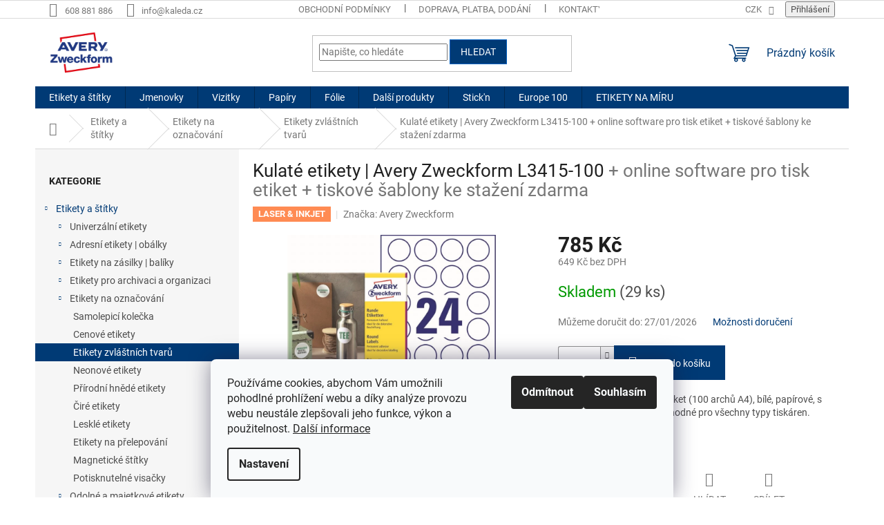

--- FILE ---
content_type: text/html; charset=utf-8
request_url: https://www.etikety-stitky.cz/kulate-etikety-avery-zweckform-l3415-100/
body_size: 24632
content:
<!doctype html><html lang="cs" dir="ltr" class="header-background-light external-fonts-loaded"><head><meta charset="utf-8" /><meta name="viewport" content="width=device-width,initial-scale=1" /><title>Kulaté samolepicí etikety | L3415-100 | Avery Zweckform</title><link rel="preconnect" href="https://cdn.myshoptet.com" /><link rel="dns-prefetch" href="https://cdn.myshoptet.com" /><link rel="preload" href="https://cdn.myshoptet.com/prj/dist/master/cms/libs/jquery/jquery-1.11.3.min.js" as="script" /><link href="https://cdn.myshoptet.com/prj/dist/master/cms/templates/frontend_templates/shared/css/font-face/roboto.css" rel="stylesheet"><link href="https://cdn.myshoptet.com/prj/dist/master/shop/dist/font-shoptet-11.css.62c94c7785ff2cea73b2.css" rel="stylesheet"><script>
dataLayer = [];
dataLayer.push({'shoptet' : {
    "pageId": 790,
    "pageType": "productDetail",
    "currency": "CZK",
    "currencyInfo": {
        "decimalSeparator": ",",
        "exchangeRate": 1,
        "priceDecimalPlaces": 0,
        "symbol": "K\u010d",
        "symbolLeft": 0,
        "thousandSeparator": " "
    },
    "language": "cs",
    "projectId": 218334,
    "product": {
        "id": 1342,
        "guid": "9e0f7fc1-5f51-11e8-8216-002590dad85e",
        "hasVariants": false,
        "codes": [
            {
                "code": "L3415-100",
                "quantity": "29",
                "stocks": [
                    {
                        "id": "ext",
                        "quantity": "29"
                    }
                ]
            }
        ],
        "code": "L3415-100",
        "name": "Kulat\u00e9 etikety | Avery Zweckform L3415-100  + online software pro tisk etiket + tiskov\u00e9 \u0161ablony ke sta\u017een\u00ed zdarma",
        "appendix": "+ online software pro tisk etiket + tiskov\u00e9 \u0161ablony ke sta\u017een\u00ed zdarma",
        "weight": 0.99299999999999999,
        "manufacturer": "Avery Zweckform",
        "manufacturerGuid": "1EF5332B370F62E0871BDA0BA3DED3EE",
        "currentCategory": "Etikety a \u0161t\u00edtky | Etikety na ozna\u010dov\u00e1n\u00ed | Etikety zvl\u00e1\u0161tn\u00edch tvar\u016f",
        "currentCategoryGuid": "2fefc255-6ccd-11e9-beb1-002590dad85e",
        "defaultCategory": "Etikety a \u0161t\u00edtky | Etikety na ozna\u010dov\u00e1n\u00ed | Etikety zvl\u00e1\u0161tn\u00edch tvar\u016f",
        "defaultCategoryGuid": "2fefc255-6ccd-11e9-beb1-002590dad85e",
        "currency": "CZK",
        "priceWithVat": 785
    },
    "stocks": [
        {
            "id": "ext",
            "title": "Sklad",
            "isDeliveryPoint": 0,
            "visibleOnEshop": 1
        }
    ],
    "cartInfo": {
        "id": null,
        "freeShipping": false,
        "freeShippingFrom": 1500,
        "leftToFreeGift": {
            "formattedPrice": "1 000 K\u010d",
            "priceLeft": 1000
        },
        "freeGift": false,
        "leftToFreeShipping": {
            "priceLeft": 1500,
            "dependOnRegion": 0,
            "formattedPrice": "1 500 K\u010d"
        },
        "discountCoupon": [],
        "getNoBillingShippingPrice": {
            "withoutVat": 0,
            "vat": 0,
            "withVat": 0
        },
        "cartItems": [],
        "taxMode": "ORDINARY"
    },
    "cart": [],
    "customer": {
        "priceRatio": 1,
        "priceListId": 1,
        "groupId": null,
        "registered": false,
        "mainAccount": false
    }
}});
dataLayer.push({'cookie_consent' : {
    "marketing": "denied",
    "analytics": "denied"
}});
document.addEventListener('DOMContentLoaded', function() {
    shoptet.consent.onAccept(function(agreements) {
        if (agreements.length == 0) {
            return;
        }
        dataLayer.push({
            'cookie_consent' : {
                'marketing' : (agreements.includes(shoptet.config.cookiesConsentOptPersonalisation)
                    ? 'granted' : 'denied'),
                'analytics': (agreements.includes(shoptet.config.cookiesConsentOptAnalytics)
                    ? 'granted' : 'denied')
            },
            'event': 'cookie_consent'
        });
    });
});
</script>

<!-- Google Tag Manager -->
<script>(function(w,d,s,l,i){w[l]=w[l]||[];w[l].push({'gtm.start':
new Date().getTime(),event:'gtm.js'});var f=d.getElementsByTagName(s)[0],
j=d.createElement(s),dl=l!='dataLayer'?'&l='+l:'';j.async=true;j.src=
'https://www.googletagmanager.com/gtm.js?id='+i+dl;f.parentNode.insertBefore(j,f);
})(window,document,'script','dataLayer','GTM-KNN28X2');</script>
<!-- End Google Tag Manager -->

<meta property="og:type" content="website"><meta property="og:site_name" content="etikety-stitky.cz"><meta property="og:url" content="https://www.etikety-stitky.cz/kulate-etikety-avery-zweckform-l3415-100/"><meta property="og:title" content="Kulaté samolepicí etikety | L3415-100 | Avery Zweckform"><meta name="author" content="KALEDA, a.s. | etikety-stitky.cz"><meta name="web_author" content="Shoptet.cz"><meta name="dcterms.rightsHolder" content="www.etikety-stitky.cz"><meta name="robots" content="index,follow"><meta property="og:image" content="https://cdn.myshoptet.com/usr/www.etikety-stitky.cz/user/shop/big/1342-1_l3415-100-4004182034156-pac-line--large.jpg?6862a35f"><meta property="og:description" content="Kulaté samolepicí etikety průměr 40 mm Avery Zweckform L3415-100, 2 400 ks etiket (100 archů A4). Bílé papírové univerzální etikety s permanentním lepidlem."><meta name="description" content="Kulaté samolepicí etikety průměr 40 mm Avery Zweckform L3415-100, 2 400 ks etiket (100 archů A4). Bílé papírové univerzální etikety s permanentním lepidlem."><meta property="product:price:amount" content="785"><meta property="product:price:currency" content="CZK"><style>:root {--color-primary: #003a75;--color-primary-h: 210;--color-primary-s: 100%;--color-primary-l: 23%;--color-primary-hover: #0060bf;--color-primary-hover-h: 210;--color-primary-hover-s: 100%;--color-primary-hover-l: 37%;--color-secondary: #003a75;--color-secondary-h: 210;--color-secondary-s: 100%;--color-secondary-l: 23%;--color-secondary-hover: #0060bf;--color-secondary-hover-h: 210;--color-secondary-hover-s: 100%;--color-secondary-hover-l: 37%;--color-tertiary: #003a75;--color-tertiary-h: 210;--color-tertiary-s: 100%;--color-tertiary-l: 23%;--color-tertiary-hover: #0060bf;--color-tertiary-hover-h: 210;--color-tertiary-hover-s: 100%;--color-tertiary-hover-l: 37%;--color-header-background: #ffffff;--template-font: "Roboto";--template-headings-font: "Roboto";--header-background-url: url("https://cdn.myshoptet.com/usr/www.etikety-stitky.cz/user/header_backgrounds/avery_zweckform_logo_rgb-1.jpg");--cookies-notice-background: #F8FAFB;--cookies-notice-color: #252525;--cookies-notice-button-hover: #27263f;--cookies-notice-link-hover: #3b3a5f;--templates-update-management-preview-mode-content: "Náhled aktualizací šablony je aktivní pro váš prohlížeč."}</style>
    
    <link href="https://cdn.myshoptet.com/prj/dist/master/shop/dist/main-11.less.5a24dcbbdabfd189c152.css" rel="stylesheet" />
                <link href="https://cdn.myshoptet.com/prj/dist/master/shop/dist/mobile-header-v1-11.less.1ee105d41b5f713c21aa.css" rel="stylesheet" />
    
    <script>var shoptet = shoptet || {};</script>
    <script src="https://cdn.myshoptet.com/prj/dist/master/shop/dist/main-3g-header.js.05f199e7fd2450312de2.js"></script>
<!-- User include --><!-- api 473(125) html code header -->

                <style>
                    #order-billing-methods .radio-wrapper[data-guid="99f1240c-322d-11ef-a4ed-0e98efab503b"]:not(.cgapplepay), #order-billing-methods .radio-wrapper[data-guid="99fa6e8e-322d-11ef-a4ed-0e98efab503b"]:not(.cggooglepay), #order-billing-methods .radio-wrapper[data-guid="9ae8905a-322d-11ef-a4ed-0e98efab503b"]:not(.cgapplepay), #order-billing-methods .radio-wrapper[data-guid="9af1cc32-322d-11ef-a4ed-0e98efab503b"]:not(.cggooglepay) {
                        display: none;
                    }
                </style>
                <script type="text/javascript">
                    document.addEventListener('DOMContentLoaded', function() {
                        if (getShoptetDataLayer('pageType') === 'billingAndShipping') {
                            
                try {
                    if (window.ApplePaySession && window.ApplePaySession.canMakePayments()) {
                        
                        if (document.querySelector('#order-billing-methods .radio-wrapper[data-guid="99f1240c-322d-11ef-a4ed-0e98efab503b"]')) {
                            document.querySelector('#order-billing-methods .radio-wrapper[data-guid="99f1240c-322d-11ef-a4ed-0e98efab503b"]').classList.add('cgapplepay');
                        }
                        

                        if (document.querySelector('#order-billing-methods .radio-wrapper[data-guid="9ae8905a-322d-11ef-a4ed-0e98efab503b"]')) {
                            document.querySelector('#order-billing-methods .radio-wrapper[data-guid="9ae8905a-322d-11ef-a4ed-0e98efab503b"]').classList.add('cgapplepay');
                        }
                        
                    }
                } catch (err) {} 
            
                            
                const cgBaseCardPaymentMethod = {
                        type: 'CARD',
                        parameters: {
                            allowedAuthMethods: ["PAN_ONLY", "CRYPTOGRAM_3DS"],
                            allowedCardNetworks: [/*"AMEX", "DISCOVER", "INTERAC", "JCB",*/ "MASTERCARD", "VISA"]
                        }
                };
                
                function cgLoadScript(src, callback)
                {
                    var s,
                        r,
                        t;
                    r = false;
                    s = document.createElement('script');
                    s.type = 'text/javascript';
                    s.src = src;
                    s.onload = s.onreadystatechange = function() {
                        if ( !r && (!this.readyState || this.readyState == 'complete') )
                        {
                            r = true;
                            callback();
                        }
                    };
                    t = document.getElementsByTagName('script')[0];
                    t.parentNode.insertBefore(s, t);
                } 
                
                function cgGetGoogleIsReadyToPayRequest() {
                    return Object.assign(
                        {},
                        {
                            apiVersion: 2,
                            apiVersionMinor: 0
                        },
                        {
                            allowedPaymentMethods: [cgBaseCardPaymentMethod]
                        }
                    );
                }

                function onCgGooglePayLoaded() {
                    let paymentsClient = new google.payments.api.PaymentsClient({environment: 'PRODUCTION'});
                    paymentsClient.isReadyToPay(cgGetGoogleIsReadyToPayRequest()).then(function(response) {
                        if (response.result) {
                            
                        if (document.querySelector('#order-billing-methods .radio-wrapper[data-guid="99fa6e8e-322d-11ef-a4ed-0e98efab503b"]')) {
                            document.querySelector('#order-billing-methods .radio-wrapper[data-guid="99fa6e8e-322d-11ef-a4ed-0e98efab503b"]').classList.add('cggooglepay');
                        }
                        

                        if (document.querySelector('#order-billing-methods .radio-wrapper[data-guid="9af1cc32-322d-11ef-a4ed-0e98efab503b"]')) {
                            document.querySelector('#order-billing-methods .radio-wrapper[data-guid="9af1cc32-322d-11ef-a4ed-0e98efab503b"]').classList.add('cggooglepay');
                        }
                        	 	 	 	 	 
                        }
                    })
                    .catch(function(err) {});
                }
                
                cgLoadScript('https://pay.google.com/gp/p/js/pay.js', onCgGooglePayLoaded);
            
                        }
                    });
                </script> 
                
<!-- service 1462(1076) html code header -->
<link rel="stylesheet" href="https://cdn.myshoptet.com/usr/webotvurci.myshoptet.com/user/documents/plugin-product-interconnection/css/all.min.css?v=27"> 
<!-- project html code header -->
<link rel="apple-touch-icon" sizes="180x180" href="/user/documents/apple-touch-icon.png">
<link rel="icon" type="image/png" sizes="32x32" href="/user/documents/favicon-32x32.png">
<link rel="icon" type="image/png" sizes="16x16" href="/user/documents/favicon-16x16.png">
<link rel="manifest" href="/user/documents/site.webmanifest">
<link rel="mask-icon" href="/user/documents/safari-pinned-tab.svg" color="#5bbad5">
<link rel="shortcut icon" href="/user/documents/favicon.ico">
<meta name="msapplication-TileColor" content="#da532c">
<meta name="msapplication-config" content="/user/documents/browserconfig.xml">
<meta name="theme-color" content="#ffffff">
<link href="/user/documents/webotvurci/w-style.css?v=1" rel="stylesheet" />
<!-- /User include --><link rel="canonical" href="https://www.etikety-stitky.cz/kulate-etikety-avery-zweckform-l3415-100/" /><script>!function(){var t={9196:function(){!function(){var t=/\[object (Boolean|Number|String|Function|Array|Date|RegExp)\]/;function r(r){return null==r?String(r):(r=t.exec(Object.prototype.toString.call(Object(r))))?r[1].toLowerCase():"object"}function n(t,r){return Object.prototype.hasOwnProperty.call(Object(t),r)}function e(t){if(!t||"object"!=r(t)||t.nodeType||t==t.window)return!1;try{if(t.constructor&&!n(t,"constructor")&&!n(t.constructor.prototype,"isPrototypeOf"))return!1}catch(t){return!1}for(var e in t);return void 0===e||n(t,e)}function o(t,r,n){this.b=t,this.f=r||function(){},this.d=!1,this.a={},this.c=[],this.e=function(t){return{set:function(r,n){u(c(r,n),t.a)},get:function(r){return t.get(r)}}}(this),i(this,t,!n);var e=t.push,o=this;t.push=function(){var r=[].slice.call(arguments,0),n=e.apply(t,r);return i(o,r),n}}function i(t,n,o){for(t.c.push.apply(t.c,n);!1===t.d&&0<t.c.length;){if("array"==r(n=t.c.shift()))t:{var i=n,a=t.a;if("string"==r(i[0])){for(var f=i[0].split("."),s=f.pop(),p=(i=i.slice(1),0);p<f.length;p++){if(void 0===a[f[p]])break t;a=a[f[p]]}try{a[s].apply(a,i)}catch(t){}}}else if("function"==typeof n)try{n.call(t.e)}catch(t){}else{if(!e(n))continue;for(var l in n)u(c(l,n[l]),t.a)}o||(t.d=!0,t.f(t.a,n),t.d=!1)}}function c(t,r){for(var n={},e=n,o=t.split("."),i=0;i<o.length-1;i++)e=e[o[i]]={};return e[o[o.length-1]]=r,n}function u(t,o){for(var i in t)if(n(t,i)){var c=t[i];"array"==r(c)?("array"==r(o[i])||(o[i]=[]),u(c,o[i])):e(c)?(e(o[i])||(o[i]={}),u(c,o[i])):o[i]=c}}window.DataLayerHelper=o,o.prototype.get=function(t){var r=this.a;t=t.split(".");for(var n=0;n<t.length;n++){if(void 0===r[t[n]])return;r=r[t[n]]}return r},o.prototype.flatten=function(){this.b.splice(0,this.b.length),this.b[0]={},u(this.a,this.b[0])}}()}},r={};function n(e){var o=r[e];if(void 0!==o)return o.exports;var i=r[e]={exports:{}};return t[e](i,i.exports,n),i.exports}n.n=function(t){var r=t&&t.__esModule?function(){return t.default}:function(){return t};return n.d(r,{a:r}),r},n.d=function(t,r){for(var e in r)n.o(r,e)&&!n.o(t,e)&&Object.defineProperty(t,e,{enumerable:!0,get:r[e]})},n.o=function(t,r){return Object.prototype.hasOwnProperty.call(t,r)},function(){"use strict";n(9196)}()}();</script>    <!-- Global site tag (gtag.js) - Google Analytics -->
    <script async src="https://www.googletagmanager.com/gtag/js?id=G-3ZP30ZQCEF"></script>
    <script>
        
        window.dataLayer = window.dataLayer || [];
        function gtag(){dataLayer.push(arguments);}
        

                    console.debug('default consent data');

            gtag('consent', 'default', {"ad_storage":"denied","analytics_storage":"denied","ad_user_data":"denied","ad_personalization":"denied","wait_for_update":500});
            dataLayer.push({
                'event': 'default_consent'
            });
        
        gtag('js', new Date());

                gtag('config', 'UA-121489755-1', { 'groups': "UA" });
        
                gtag('config', 'G-3ZP30ZQCEF', {"groups":"GA4","send_page_view":false,"content_group":"productDetail","currency":"CZK","page_language":"cs"});
        
                gtag('config', 'AW-1036555432');
        
        
        
        
        
                    gtag('event', 'page_view', {"send_to":"GA4","page_language":"cs","content_group":"productDetail","currency":"CZK"});
        
                gtag('set', 'currency', 'CZK');

        gtag('event', 'view_item', {
            "send_to": "UA",
            "items": [
                {
                    "id": "L3415-100",
                    "name": "Kulat\u00e9 etikety | Avery Zweckform L3415-100  + online software pro tisk etiket + tiskov\u00e9 \u0161ablony ke sta\u017een\u00ed zdarma",
                    "category": "Etikety a \u0161t\u00edtky \/ Etikety na ozna\u010dov\u00e1n\u00ed \/ Etikety zvl\u00e1\u0161tn\u00edch tvar\u016f",
                                        "brand": "Avery Zweckform",
                                                            "price": 649
                }
            ]
        });
        
        
        
        
        
                    gtag('event', 'view_item', {"send_to":"GA4","page_language":"cs","content_group":"productDetail","value":649,"currency":"CZK","items":[{"item_id":"L3415-100","item_name":"Kulat\u00e9 etikety | Avery Zweckform L3415-100  + online software pro tisk etiket + tiskov\u00e9 \u0161ablony ke sta\u017een\u00ed zdarma","item_brand":"Avery Zweckform","item_category":"Etikety a \u0161t\u00edtky","item_category2":"Etikety na ozna\u010dov\u00e1n\u00ed","item_category3":"Etikety zvl\u00e1\u0161tn\u00edch tvar\u016f","price":649,"quantity":1,"index":0}]});
        
        
        
        
        
        
        
        document.addEventListener('DOMContentLoaded', function() {
            if (typeof shoptet.tracking !== 'undefined') {
                for (var id in shoptet.tracking.bannersList) {
                    gtag('event', 'view_promotion', {
                        "send_to": "UA",
                        "promotions": [
                            {
                                "id": shoptet.tracking.bannersList[id].id,
                                "name": shoptet.tracking.bannersList[id].name,
                                "position": shoptet.tracking.bannersList[id].position
                            }
                        ]
                    });
                }
            }

            shoptet.consent.onAccept(function(agreements) {
                if (agreements.length !== 0) {
                    console.debug('gtag consent accept');
                    var gtagConsentPayload =  {
                        'ad_storage': agreements.includes(shoptet.config.cookiesConsentOptPersonalisation)
                            ? 'granted' : 'denied',
                        'analytics_storage': agreements.includes(shoptet.config.cookiesConsentOptAnalytics)
                            ? 'granted' : 'denied',
                                                                                                'ad_user_data': agreements.includes(shoptet.config.cookiesConsentOptPersonalisation)
                            ? 'granted' : 'denied',
                        'ad_personalization': agreements.includes(shoptet.config.cookiesConsentOptPersonalisation)
                            ? 'granted' : 'denied',
                        };
                    console.debug('update consent data', gtagConsentPayload);
                    gtag('consent', 'update', gtagConsentPayload);
                    dataLayer.push(
                        { 'event': 'update_consent' }
                    );
                }
            });
        });
    </script>
<script>
    (function(t, r, a, c, k, i, n, g) { t['ROIDataObject'] = k;
    t[k]=t[k]||function(){ (t[k].q=t[k].q||[]).push(arguments) },t[k].c=i;n=r.createElement(a),
    g=r.getElementsByTagName(a)[0];n.async=1;n.src=c;g.parentNode.insertBefore(n,g)
    })(window, document, 'script', '//www.heureka.cz/ocm/sdk.js?source=shoptet&version=2&page=product_detail', 'heureka', 'cz');

    heureka('set_user_consent', 0);
</script>
</head><body class="desktop id-790 in-etikety-zvlastnich-tvaru-avery-zweckform template-11 type-product type-detail multiple-columns-body columns-3 ums_forms_redesign--off ums_a11y_category_page--on ums_discussion_rating_forms--off ums_flags_display_unification--on ums_a11y_login--on mobile-header-version-1"><noscript>
    <style>
        #header {
            padding-top: 0;
            position: relative !important;
            top: 0;
        }
        .header-navigation {
            position: relative !important;
        }
        .overall-wrapper {
            margin: 0 !important;
        }
        body:not(.ready) {
            visibility: visible !important;
        }
    </style>
    <div class="no-javascript">
        <div class="no-javascript__title">Musíte změnit nastavení vašeho prohlížeče</div>
        <div class="no-javascript__text">Podívejte se na: <a href="https://www.google.com/support/bin/answer.py?answer=23852">Jak povolit JavaScript ve vašem prohlížeči</a>.</div>
        <div class="no-javascript__text">Pokud používáte software na blokování reklam, může být nutné povolit JavaScript z této stránky.</div>
        <div class="no-javascript__text">Děkujeme.</div>
    </div>
</noscript>

        <div id="fb-root"></div>
        <script>
            window.fbAsyncInit = function() {
                FB.init({
                    autoLogAppEvents : true,
                    xfbml            : true,
                    version          : 'v24.0'
                });
            };
        </script>
        <script async defer crossorigin="anonymous" src="https://connect.facebook.net/cs_CZ/sdk.js#xfbml=1&version=v24.0"></script>
<!-- Google Tag Manager (noscript) -->
<noscript><iframe src="https://www.googletagmanager.com/ns.html?id=GTM-KNN28X2"
height="0" width="0" style="display:none;visibility:hidden"></iframe></noscript>
<!-- End Google Tag Manager (noscript) -->

    <div class="siteCookies siteCookies--bottom siteCookies--light js-siteCookies" role="dialog" data-testid="cookiesPopup" data-nosnippet>
        <div class="siteCookies__form">
            <div class="siteCookies__content">
                <div class="siteCookies__text">
                    Používáme cookies, abychom Vám umožnili pohodlné prohlížení webu a díky analýze provozu webu neustále zlepšovali jeho funkce, výkon a použitelnost. <a href="http://www.etikety-stitky.cz/zasady-pouzivani-souboru-cookies/" target="_blank" rel="noopener noreferrer">Další informace</a>
                </div>
                <p class="siteCookies__links">
                    <button class="siteCookies__link js-cookies-settings" aria-label="Nastavení cookies" data-testid="cookiesSettings">Nastavení</button>
                </p>
            </div>
            <div class="siteCookies__buttonWrap">
                                    <button class="siteCookies__button js-cookiesConsentSubmit" value="reject" aria-label="Odmítnout cookies" data-testid="buttonCookiesReject">Odmítnout</button>
                                <button class="siteCookies__button js-cookiesConsentSubmit" value="all" aria-label="Přijmout cookies" data-testid="buttonCookiesAccept">Souhlasím</button>
            </div>
        </div>
        <script>
            document.addEventListener("DOMContentLoaded", () => {
                const siteCookies = document.querySelector('.js-siteCookies');
                document.addEventListener("scroll", shoptet.common.throttle(() => {
                    const st = document.documentElement.scrollTop;
                    if (st > 1) {
                        siteCookies.classList.add('siteCookies--scrolled');
                    } else {
                        siteCookies.classList.remove('siteCookies--scrolled');
                    }
                }, 100));
            });
        </script>
    </div>
<a href="#content" class="skip-link sr-only">Přejít na obsah</a><div class="overall-wrapper"><div class="user-action"><div class="container">
    <div class="user-action-in">
                    <div id="login" class="user-action-login popup-widget login-widget" role="dialog" aria-labelledby="loginHeading">
        <div class="popup-widget-inner">
                            <h2 id="loginHeading">Přihlášení k vašemu účtu</h2><div id="customerLogin"><form action="/action/Customer/Login/" method="post" id="formLoginIncluded" class="csrf-enabled formLogin" data-testid="formLogin"><input type="hidden" name="referer" value="" /><div class="form-group"><div class="input-wrapper email js-validated-element-wrapper no-label"><input type="email" name="email" class="form-control" autofocus placeholder="E-mailová adresa (např. jan@novak.cz)" data-testid="inputEmail" autocomplete="email" required /></div></div><div class="form-group"><div class="input-wrapper password js-validated-element-wrapper no-label"><input type="password" name="password" class="form-control" placeholder="Heslo" data-testid="inputPassword" autocomplete="current-password" required /><span class="no-display">Nemůžete vyplnit toto pole</span><input type="text" name="surname" value="" class="no-display" /></div></div><div class="form-group"><div class="login-wrapper"><button type="submit" class="btn btn-secondary btn-text btn-login" data-testid="buttonSubmit">Přihlásit se</button><div class="password-helper"><a href="/registrace/" data-testid="signup" rel="nofollow">Nová registrace</a><a href="/klient/zapomenute-heslo/" rel="nofollow">Zapomenuté heslo</a></div></div></div><div class="social-login-buttons"><div class="social-login-buttons-divider"><span>nebo</span></div><div class="form-group"><a href="/action/Social/login/?provider=Google" class="login-btn google" rel="nofollow"><span class="login-google-icon"></span><strong>Přihlásit se přes Google</strong></a></div><div class="form-group"><a href="/action/Social/login/?provider=Seznam" class="login-btn seznam" rel="nofollow"><span class="login-seznam-icon"></span><strong>Přihlásit se přes Seznam</strong></a></div></div></form>
</div>                    </div>
    </div>

                            <div id="cart-widget" class="user-action-cart popup-widget cart-widget loader-wrapper" data-testid="popupCartWidget" role="dialog" aria-hidden="true">
    <div class="popup-widget-inner cart-widget-inner place-cart-here">
        <div class="loader-overlay">
            <div class="loader"></div>
        </div>
    </div>

    <div class="cart-widget-button">
        <a href="/kosik/" class="btn btn-conversion" id="continue-order-button" rel="nofollow" data-testid="buttonNextStep">Pokračovat do košíku</a>
    </div>
</div>
            </div>
</div>
</div><div class="top-navigation-bar" data-testid="topNavigationBar">

    <div class="container">

        <div class="top-navigation-contacts">
            <strong>Zákaznická podpora:</strong><a href="tel:608881886" class="project-phone" aria-label="Zavolat na 608881886" data-testid="contactboxPhone"><span>608 881 886</span></a><a href="mailto:info@kaleda.cz" class="project-email" data-testid="contactboxEmail"><span>info@kaleda.cz</span></a>        </div>

                            <div class="top-navigation-menu">
                <div class="top-navigation-menu-trigger"></div>
                <ul class="top-navigation-bar-menu">
                                            <li class="top-navigation-menu-item-39">
                            <a href="/obchodni-podminky/" target="blank">Obchodní podmínky</a>
                        </li>
                                            <li class="top-navigation-menu-item-1087">
                            <a href="/doprava-a-platby/" target="blank">Doprava, platba, dodání</a>
                        </li>
                                            <li class="top-navigation-menu-item-29">
                            <a href="/kontakty/" target="blank">Kontakty</a>
                        </li>
                                            <li class="top-navigation-menu-item-27">
                            <a href="/jak-nakupovat/" target="blank">Jak nakupovat</a>
                        </li>
                                            <li class="top-navigation-menu-item-1081">
                            <a href="/podminky-ochrany-osobnich-udaju/" target="blank">Podmínky ochrany osobních údajů</a>
                        </li>
                                            <li class="top-navigation-menu-item-1725">
                            <a href="/pro-statni-instituce-urady-obce-skoly/" target="blank">Úřady, obce, školy</a>
                        </li>
                                            <li class="top-navigation-menu-item--51">
                            <a href="/hodnoceni-obchodu/" target="blank">Hodnocení obchodu</a>
                        </li>
                                    </ul>
                <ul class="top-navigation-bar-menu-helper"></ul>
            </div>
        
        <div class="top-navigation-tools">
            <div class="responsive-tools">
                <a href="#" class="toggle-window" data-target="search" aria-label="Hledat" data-testid="linkSearchIcon"></a>
                                                            <a href="#" class="toggle-window" data-target="login"></a>
                                                    <a href="#" class="toggle-window" data-target="navigation" aria-label="Menu" data-testid="hamburgerMenu"></a>
            </div>
                <div class="dropdown">
        <span>Ceny v:</span>
        <button id="topNavigationDropdown" type="button" data-toggle="dropdown" aria-haspopup="true" aria-expanded="false">
            CZK
            <span class="caret"></span>
        </button>
        <ul class="dropdown-menu" aria-labelledby="topNavigationDropdown"><li><a href="/action/Currency/changeCurrency/?currencyCode=CZK" rel="nofollow">CZK</a></li><li><a href="/action/Currency/changeCurrency/?currencyCode=EUR" rel="nofollow">EUR</a></li></ul>
    </div>
            <button class="top-nav-button top-nav-button-login toggle-window" type="button" data-target="login" aria-haspopup="dialog" aria-controls="login" aria-expanded="false" data-testid="signin"><span>Přihlášení</span></button>        </div>

    </div>

</div>
<header id="header"><div class="container navigation-wrapper">
    <div class="header-top">
        <div class="site-name-wrapper">
            <div class="site-name"><a href="/" data-testid="linkWebsiteLogo"><img src="https://cdn.myshoptet.com/usr/www.etikety-stitky.cz/user/logos/avery_zweckform_logo_cmyk_-_kopie_(custom).png" alt="KALEDA, a.s. | etikety-stitky.cz" fetchpriority="low" /></a></div>        </div>
        <div class="search" itemscope itemtype="https://schema.org/WebSite">
            <meta itemprop="headline" content="Etikety zvláštních tvarů"/><meta itemprop="url" content="https://www.etikety-stitky.cz"/><meta itemprop="text" content="Kulaté samolepicí etikety průměr 40 mm Avery Zweckform L3415-100, 2 400 ks etiket (100 archů A4). Bílé papírové univerzální etikety s permanentním lepidlem."/>            <form action="/action/ProductSearch/prepareString/" method="post"
    id="formSearchForm" class="search-form compact-form js-search-main"
    itemprop="potentialAction" itemscope itemtype="https://schema.org/SearchAction" data-testid="searchForm">
    <fieldset>
        <meta itemprop="target"
            content="https://www.etikety-stitky.cz/vyhledavani/?string={string}"/>
        <input type="hidden" name="language" value="cs"/>
        
            
<input
    type="search"
    name="string"
        class="query-input form-control search-input js-search-input"
    placeholder="Napište, co hledáte"
    autocomplete="off"
    required
    itemprop="query-input"
    aria-label="Vyhledávání"
    data-testid="searchInput"
>
            <button type="submit" class="btn btn-default" data-testid="searchBtn">Hledat</button>
        
    </fieldset>
</form>
        </div>
        <div class="navigation-buttons">
                
    <a href="/kosik/" class="btn btn-icon toggle-window cart-count" data-target="cart" data-hover="true" data-redirect="true" data-testid="headerCart" rel="nofollow" aria-haspopup="dialog" aria-expanded="false" aria-controls="cart-widget">
        
                <span class="sr-only">Nákupní košík</span>
        
            <span class="cart-price visible-lg-inline-block" data-testid="headerCartPrice">
                                    Prázdný košík                            </span>
        
    
            </a>
        </div>
    </div>
    <nav id="navigation" aria-label="Hlavní menu" data-collapsible="true"><div class="navigation-in menu"><ul class="menu-level-1" role="menubar" data-testid="headerMenuItems"><li class="menu-item-703" role="none"><a href="/etikety-avery-zweckform/" data-testid="headerMenuItem" role="menuitem" aria-expanded="false"><b>Etikety a štítky</b></a></li>
<li class="menu-item-862" role="none"><a href="/jmenovky/" data-testid="headerMenuItem" role="menuitem" aria-expanded="false"><b>Jmenovky</b></a></li>
<li class="menu-item-967" role="none"><a href="/vizitky-karty/" data-testid="headerMenuItem" role="menuitem" aria-expanded="false"><b>Vizitky</b></a></li>
<li class="menu-item-877" role="none"><a href="/papiry/" data-testid="headerMenuItem" role="menuitem" aria-expanded="false"><b>Papíry</b></a></li>
<li class="menu-item-931" role="none"><a href="/folie/" data-testid="headerMenuItem" role="menuitem" aria-expanded="false"><b>Fólie</b></a></li>
<li class="menu-item-1042" role="none"><a href="/samolepky-z-design/" data-testid="headerMenuItem" role="menuitem" aria-expanded="false"><b>Další produkty</b></a></li>
<li class="menu-item-1647" role="none"><a href="/stickn-by-hopax/" data-testid="headerMenuItem" role="menuitem" aria-expanded="false"><b>Stick&#039;n</b></a></li>
<li class="menu-item-1765" role="none"><a href="/europe-100/" data-testid="headerMenuItem" role="menuitem" aria-expanded="false"><b>Europe 100</b></a></li>
<li class="menu-item-1810" role="none"><a href="/samolepici-etikety-a4-na-miru/" data-testid="headerMenuItem" role="menuitem" aria-expanded="false"><b>ETIKETY NA MÍRU</b></a></li>
</ul>
    <ul class="navigationActions" role="menu">
                    <li class="ext" role="none">
                <a href="#">
                                            <span>
                            <span>Měna</span>
                            <span>(CZK)</span>
                        </span>
                                        <span class="submenu-arrow"></span>
                </a>
                <ul class="navigationActions__submenu menu-level-2" role="menu">
                    <li role="none">
                                                    <ul role="menu">
                                                                    <li class="navigationActions__submenu__item navigationActions__submenu__item--active" role="none">
                                        <a href="/action/Currency/changeCurrency/?currencyCode=CZK" rel="nofollow" role="menuitem">CZK</a>
                                    </li>
                                                                    <li class="navigationActions__submenu__item" role="none">
                                        <a href="/action/Currency/changeCurrency/?currencyCode=EUR" rel="nofollow" role="menuitem">EUR</a>
                                    </li>
                                                            </ul>
                                                                    </li>
                </ul>
            </li>
                            <li role="none">
                                    <a href="/login/?backTo=%2Fkulate-etikety-avery-zweckform-l3415-100%2F" rel="nofollow" data-testid="signin" role="menuitem"><span>Přihlášení</span></a>
                            </li>
                        </ul>
</div><span class="navigation-close"></span></nav><div class="menu-helper" data-testid="hamburgerMenu"><span>Více</span></div>
</div></header><!-- / header -->


                    <div class="container breadcrumbs-wrapper">
            <div class="breadcrumbs navigation-home-icon-wrapper" itemscope itemtype="https://schema.org/BreadcrumbList">
                                                                            <span id="navigation-first" data-basetitle="KALEDA, a.s. | etikety-stitky.cz" itemprop="itemListElement" itemscope itemtype="https://schema.org/ListItem">
                <a href="/" itemprop="item" class="navigation-home-icon"><span class="sr-only" itemprop="name">Domů</span></a>
                <span class="navigation-bullet">/</span>
                <meta itemprop="position" content="1" />
            </span>
                                <span id="navigation-1" itemprop="itemListElement" itemscope itemtype="https://schema.org/ListItem">
                <a href="/etikety-avery-zweckform/" itemprop="item" data-testid="breadcrumbsSecondLevel"><span itemprop="name">Etikety a štítky</span></a>
                <span class="navigation-bullet">/</span>
                <meta itemprop="position" content="2" />
            </span>
                                <span id="navigation-2" itemprop="itemListElement" itemscope itemtype="https://schema.org/ListItem">
                <a href="/etikety-pro-oznacovani/" itemprop="item" data-testid="breadcrumbsSecondLevel"><span itemprop="name">Etikety na označování</span></a>
                <span class="navigation-bullet">/</span>
                <meta itemprop="position" content="3" />
            </span>
                                <span id="navigation-3" itemprop="itemListElement" itemscope itemtype="https://schema.org/ListItem">
                <a href="/etikety-zvlastnich-tvaru-avery-zweckform/" itemprop="item" data-testid="breadcrumbsSecondLevel"><span itemprop="name">Etikety zvláštních tvarů</span></a>
                <span class="navigation-bullet">/</span>
                <meta itemprop="position" content="4" />
            </span>
                                            <span id="navigation-4" itemprop="itemListElement" itemscope itemtype="https://schema.org/ListItem" data-testid="breadcrumbsLastLevel">
                <meta itemprop="item" content="https://www.etikety-stitky.cz/kulate-etikety-avery-zweckform-l3415-100/" />
                <meta itemprop="position" content="5" />
                <span itemprop="name" data-title="Kulaté etikety | Avery Zweckform L3415-100  + online software pro tisk etiket + tiskové šablony ke stažení zdarma">Kulaté etikety | Avery Zweckform L3415-100 <span class="appendix">+ online software pro tisk etiket + tiskové šablony ke stažení zdarma</span></span>
            </span>
            </div>
        </div>
    
<div id="content-wrapper" class="container content-wrapper">
    
    <div class="content-wrapper-in">
                                                <aside class="sidebar sidebar-left"  data-testid="sidebarMenu">
                                                                                                <div class="sidebar-inner">
                                                                                                        <div class="box box-bg-variant box-categories">    <div class="skip-link__wrapper">
        <span id="categories-start" class="skip-link__target js-skip-link__target sr-only" tabindex="-1">&nbsp;</span>
        <a href="#categories-end" class="skip-link skip-link--start sr-only js-skip-link--start">Přeskočit kategorie</a>
    </div>

<h4>Kategorie</h4>


<div id="categories"><div class="categories cat-01 expandable active expanded" id="cat-703"><div class="topic child-active"><a href="/etikety-avery-zweckform/">Etikety a štítky<span class="cat-trigger">&nbsp;</span></a></div>

                    <ul class=" active expanded">
                                        <li class="
                                 expandable                                 external">
                <a href="/univerzalni-etikety-avery-zweckform/">
                    Univerzální etikety
                    <span class="cat-trigger">&nbsp;</span>                </a>
                                                            

    
                                                </li>
                                <li class="
                                 expandable                                 external">
                <a href="/adresni-etikety-avery-zweckform/">
                    Adresní etikety | obálky
                    <span class="cat-trigger">&nbsp;</span>                </a>
                                                            

    
                                                </li>
                                <li class="
                                 expandable                                 external">
                <a href="/etikety-na-zasilky-avery-zweckform/">
                    Etikety na zásilky | balíky
                    <span class="cat-trigger">&nbsp;</span>                </a>
                                                            

    
                                                </li>
                                <li class="
                                 expandable                                 external">
                <a href="/etikety-pro-archivaci-a-organizaci/">
                    Etikety pro archivaci a organizaci
                    <span class="cat-trigger">&nbsp;</span>                </a>
                                                            

    
                                                </li>
                                <li class="
                                 expandable                 expanded                ">
                <a href="/etikety-pro-oznacovani/">
                    Etikety na označování
                    <span class="cat-trigger">&nbsp;</span>                </a>
                                                            

                    <ul class=" active expanded">
                                        <li >
                <a href="/samolepici-kolecka/">
                    Samolepicí kolečka
                                    </a>
                                                                </li>
                                <li >
                <a href="/cenove-etikety/">
                    Cenové etikety
                                    </a>
                                                                </li>
                                <li class="
                active                                                 ">
                <a href="/etikety-zvlastnich-tvaru-avery-zweckform/">
                    Etikety zvláštních tvarů
                                    </a>
                                                                </li>
                                <li >
                <a href="/neonove-etikety/">
                    Neonové etikety
                                    </a>
                                                                </li>
                                <li >
                <a href="/prirodni-hnede-etikety/">
                    Přírodní hnědé etikety
                                    </a>
                                                                </li>
                                <li >
                <a href="/cire-etikety/">
                    Čiré etikety
                                    </a>
                                                                </li>
                                <li >
                <a href="/leskle-etikety/">
                    Lesklé etikety
                                    </a>
                                                                </li>
                                <li >
                <a href="/nosne-etikety-avery-zweckform/">
                    Etikety na přelepování
                                    </a>
                                                                </li>
                                <li >
                <a href="/potisknutelne-magneticke-stitky/">
                    Magnetické štítky
                                    </a>
                                                                </li>
                                <li >
                <a href="/potisknutelne-visacky-avery-zweckform/">
                    Potisknutelné visačky
                                    </a>
                                                                </li>
                </ul>
    
                                                </li>
                                <li class="
                                 expandable                                 external">
                <a href="/odolne-majetkove-a-bezpecnostni-etikety/">
                    Odolné a majetkové etikety
                    <span class="cat-trigger">&nbsp;</span>                </a>
                                                            

    
                                                </li>
                                <li class="
                                 expandable                                 external">
                <a href="/etikety-na-cd-dvd-datova-media/">
                    Etikety na CD/DVD/Datová média
                    <span class="cat-trigger">&nbsp;</span>                </a>
                                                            

    
                                                </li>
                                <li class="
                                 expandable                                 external">
                <a href="/etikety-na-roli/">
                    Etikety na roli
                    <span class="cat-trigger">&nbsp;</span>                </a>
                                                            

    
                                                </li>
                </ul>
    </div><div class="categories cat-02 expandable external" id="cat-862"><div class="topic"><a href="/jmenovky/">Jmenovky<span class="cat-trigger">&nbsp;</span></a></div>

    </div><div class="categories cat-01 expandable external" id="cat-967"><div class="topic"><a href="/vizitky-karty/">Vizitky<span class="cat-trigger">&nbsp;</span></a></div>

    </div><div class="categories cat-02 expandable external" id="cat-877"><div class="topic"><a href="/papiry/">Papíry<span class="cat-trigger">&nbsp;</span></a></div>

    </div><div class="categories cat-01 expandable external" id="cat-931"><div class="topic"><a href="/folie/">Fólie<span class="cat-trigger">&nbsp;</span></a></div>

    </div><div class="categories cat-02 expandable external" id="cat-1042"><div class="topic"><a href="/samolepky-z-design/">Další produkty<span class="cat-trigger">&nbsp;</span></a></div>

    </div><div class="categories cat-01 expandable external" id="cat-1647"><div class="topic"><a href="/stickn-by-hopax/">Stick&#039;n<span class="cat-trigger">&nbsp;</span></a></div>

    </div><div class="categories cat-02 expandable external" id="cat-1765"><div class="topic"><a href="/europe-100/">Europe 100<span class="cat-trigger">&nbsp;</span></a></div>

    </div><div class="categories cat-01 expandable external" id="cat-1810"><div class="topic"><a href="/samolepici-etikety-a4-na-miru/">ETIKETY NA MÍRU<span class="cat-trigger">&nbsp;</span></a></div>

    </div>        </div>

    <div class="skip-link__wrapper">
        <a href="#categories-start" class="skip-link skip-link--end sr-only js-skip-link--end" tabindex="-1" hidden>Přeskočit kategorie</a>
        <span id="categories-end" class="skip-link__target js-skip-link__target sr-only" tabindex="-1">&nbsp;</span>
    </div>
</div>
                                                                                                                                                                            <div class="box box-bg-default box-sm box-login">    <h4><span>Klasické přihlášení</span></h4>
            <form action="/action/Customer/Login/" method="post" id="formLogin" class="csrf-enabled formLogin" data-testid="formLogin"><input type="hidden" name="referer" value="" /><div class="form-group"><div class="input-wrapper email js-validated-element-wrapper no-label"><input type="email" name="email" class="form-control" placeholder="E-mailová adresa (např. jan@novak.cz)" data-testid="inputEmail" autocomplete="email" required /></div></div><div class="form-group"><div class="input-wrapper password js-validated-element-wrapper no-label"><input type="password" name="password" class="form-control" placeholder="Heslo" data-testid="inputPassword" autocomplete="current-password" required /><span class="no-display">Nemůžete vyplnit toto pole</span><input type="text" name="surname" value="" class="no-display" /></div></div><div class="form-group"><div class="login-wrapper"><button type="submit" class="btn btn-secondary btn-text btn-login" data-testid="buttonSubmit">Přihlásit se</button><div class="password-helper"><a href="/registrace/" data-testid="signup" rel="nofollow">Nová registrace</a><a href="/klient/zapomenute-heslo/" rel="nofollow">Zapomenuté heslo</a></div></div></div><div class="social-login-buttons"><div class="social-login-buttons-divider"><span>nebo</span></div><div class="form-group"><a href="/action/Social/login/?provider=Google" class="login-btn google" rel="nofollow"><span class="login-google-icon"></span><strong>Přihlásit se přes Google</strong></a></div><div class="form-group"><a href="/action/Social/login/?provider=Seznam" class="login-btn seznam" rel="nofollow"><span class="login-seznam-icon"></span><strong>Přihlásit se přes Seznam</strong></a></div></div></form>
    </div>
                                                                                                            <div class="hide box box-bg-default box-sm box-toplist">    <div id="toplist">
        <h4><span>Toplist</span></h4>
        <div class="text-center">
            
<script><!--
document.write ('<img src="https://toplist.cz/dot.asp?id=1711959&amp;http='+escape(document.referrer)+'&amp;wi='+escape(window.screen.width)+'&amp;he='+escape(window.screen.height)+'&amp;cd='+escape(window.screen.colorDepth)+'&amp;t='+escape(document.title)+'" width="1" height="1" alt="TOPlist" />');
//--></script>
<noscript><div class="no-css"><img src="https://toplist.cz/dot.asp?id=1711959" style="border:0" alt="TOPlist" width="1" height="1" /></div></noscript>

        </div>
    </div>
</div>
                                                                        <div class="banner"><div class="banner-wrapper banner2"><a href="https://www.etikety-stitky.cz/nase-novinky/najdete-tu-spravnou-etiketu/" data-ec-promo-id="12" class="extended-empty" ><img data-src="https://cdn.myshoptet.com/usr/www.etikety-stitky.cz/user/banners/landing_page_najd__te-1.png?687924b0" src="data:image/svg+xml,%3Csvg%20width%3D%22394%22%20height%3D%22206%22%20xmlns%3D%22http%3A%2F%2Fwww.w3.org%2F2000%2Fsvg%22%3E%3C%2Fsvg%3E" fetchpriority="low" alt="NAJDĚTE SI SPRÁVNOU ETIKETU" width="394" height="206" /><span class="extended-banner-texts"></span></a></div></div>
                                        </div>
                                                            </aside>
                            <main id="content" class="content narrow">
                            
<div class="p-detail" itemscope itemtype="https://schema.org/Product">

    
    <meta itemprop="name" content="Kulaté etikety | Avery Zweckform L3415-100  + online software pro tisk etiket + tiskové šablony ke stažení zdarma" />
    <meta itemprop="category" content="Úvodní stránka &gt; Etikety a štítky &gt; Etikety na označování &gt; Etikety zvláštních tvarů &gt; Kulaté etikety | Avery Zweckform L3415-100" />
    <meta itemprop="url" content="https://www.etikety-stitky.cz/kulate-etikety-avery-zweckform-l3415-100/" />
    <meta itemprop="image" content="https://cdn.myshoptet.com/usr/www.etikety-stitky.cz/user/shop/big/1342-1_l3415-100-4004182034156-pac-line--large.jpg?6862a35f" />
            <meta itemprop="description" content="průměr 40 mm, 2 400 ks etiket (100 archů A4), bílé, papírové, s permanentním lepidlem. Vhodné pro všechny typy tiskáren." />
                <span class="js-hidden" itemprop="manufacturer" itemscope itemtype="https://schema.org/Organization">
            <meta itemprop="name" content="Avery Zweckform" />
        </span>
        <span class="js-hidden" itemprop="brand" itemscope itemtype="https://schema.org/Brand">
            <meta itemprop="name" content="Avery Zweckform" />
        </span>
                            <meta itemprop="gtin13" content="4004182034156" />            
        <div class="p-detail-inner">

        <div class="p-detail-inner-header">
            <h1>
                  Kulaté etikety | Avery Zweckform L3415-100 <span class="product-appendix"> + online software pro tisk etiket + tiskové šablony ke stažení zdarma</span>            </h1>

                    </div>

        <form action="/action/Cart/addCartItem/" method="post" id="product-detail-form" class="pr-action csrf-enabled" data-testid="formProduct">

            <meta itemprop="productID" content="1342" /><meta itemprop="identifier" content="9e0f7fc1-5f51-11e8-8216-002590dad85e" /><meta itemprop="sku" content="L3415-100" /><span itemprop="offers" itemscope itemtype="https://schema.org/Offer"><link itemprop="availability" href="https://schema.org/InStock" /><meta itemprop="url" content="https://www.etikety-stitky.cz/kulate-etikety-avery-zweckform-l3415-100/" /><meta itemprop="price" content="785.00" /><meta itemprop="priceCurrency" content="CZK" /><link itemprop="itemCondition" href="https://schema.org/NewCondition" /></span><input type="hidden" name="productId" value="1342" /><input type="hidden" name="priceId" value="1342" /><input type="hidden" name="language" value="cs" />

            <div class="row product-top">

                <div class="col-xs-12">

                    <div class="p-detail-info">
                                                    
                <div class="flags flags-default flags-inline">            <span class="flag flag-laser-inkjet" style="background-color:#ff8b53;">
            LASER &amp; INKJET
    </span>
        
                
    </div>
    

    
                        
                        
                                                    <div><a href="/avery-zweckform/" data-testid="productCardBrandName">Značka: <span>Avery Zweckform</span></a></div>
                        
                    </div>

                </div>

                <div class="col-xs-12 col-lg-6 p-image-wrapper">

                    
                    <div class="p-image" style="" data-testid="mainImage">

                        

    


                        

<a href="https://cdn.myshoptet.com/usr/www.etikety-stitky.cz/user/shop/big/1342-1_l3415-100-4004182034156-pac-line--large.jpg?6862a35f" class="p-main-image"><img src="https://cdn.myshoptet.com/usr/www.etikety-stitky.cz/user/shop/big/1342-1_l3415-100-4004182034156-pac-line--large.jpg?6862a35f" alt="L3415 100 4004182034156 pac line (Large)" width="1024" height="768"  fetchpriority="high" />
</a>                    </div>

                    
    <div class="p-thumbnails-wrapper">

        <div class="p-thumbnails">

            <div class="p-thumbnails-inner">

                <div>
                                                                                        <a href="https://cdn.myshoptet.com/usr/www.etikety-stitky.cz/user/shop/big/1342-1_l3415-100-4004182034156-pac-line--large.jpg?6862a35f" class="p-thumbnail highlighted">
                            <img src="data:image/svg+xml,%3Csvg%20width%3D%22100%22%20height%3D%22100%22%20xmlns%3D%22http%3A%2F%2Fwww.w3.org%2F2000%2Fsvg%22%3E%3C%2Fsvg%3E" alt="L3415 100 4004182034156 pac line (Large)" width="100" height="100"  data-src="https://cdn.myshoptet.com/usr/www.etikety-stitky.cz/user/shop/related/1342-1_l3415-100-4004182034156-pac-line--large.jpg?6862a35f" fetchpriority="low" />
                        </a>
                        <a href="https://cdn.myshoptet.com/usr/www.etikety-stitky.cz/user/shop/big/1342-1_l3415-100-4004182034156-pac-line--large.jpg?6862a35f" class="cbox-gal" data-gallery="lightbox[gallery]" data-alt="L3415 100 4004182034156 pac line (Large)"></a>
                                                                    <a href="https://cdn.myshoptet.com/usr/www.etikety-stitky.cz/user/shop/big/1342-4_l3415-100-4004182034156-pac--large.jpg?6862a35f" class="p-thumbnail">
                            <img src="data:image/svg+xml,%3Csvg%20width%3D%22100%22%20height%3D%22100%22%20xmlns%3D%22http%3A%2F%2Fwww.w3.org%2F2000%2Fsvg%22%3E%3C%2Fsvg%3E" alt="L3415 100 4004182034156 pac (Large)" width="100" height="100"  data-src="https://cdn.myshoptet.com/usr/www.etikety-stitky.cz/user/shop/related/1342-4_l3415-100-4004182034156-pac--large.jpg?6862a35f" fetchpriority="low" />
                        </a>
                        <a href="https://cdn.myshoptet.com/usr/www.etikety-stitky.cz/user/shop/big/1342-4_l3415-100-4004182034156-pac--large.jpg?6862a35f" class="cbox-gal" data-gallery="lightbox[gallery]" data-alt="L3415 100 4004182034156 pac (Large)"></a>
                                                                    <a href="https://cdn.myshoptet.com/usr/www.etikety-stitky.cz/user/shop/big/1342-2_l3415-100-4004182034156-line--large.jpg?6862a35f" class="p-thumbnail">
                            <img src="data:image/svg+xml,%3Csvg%20width%3D%22100%22%20height%3D%22100%22%20xmlns%3D%22http%3A%2F%2Fwww.w3.org%2F2000%2Fsvg%22%3E%3C%2Fsvg%3E" alt="L3415 100 4004182034156 line (Large)" width="100" height="100"  data-src="https://cdn.myshoptet.com/usr/www.etikety-stitky.cz/user/shop/related/1342-2_l3415-100-4004182034156-line--large.jpg?6862a35f" fetchpriority="low" />
                        </a>
                        <a href="https://cdn.myshoptet.com/usr/www.etikety-stitky.cz/user/shop/big/1342-2_l3415-100-4004182034156-line--large.jpg?6862a35f" class="cbox-gal" data-gallery="lightbox[gallery]" data-alt="L3415 100 4004182034156 line (Large)"></a>
                                                                    <a href="https://cdn.myshoptet.com/usr/www.etikety-stitky.cz/user/shop/big/1342-7_l3415-100-4004182034156-etikett-kennzeichnen-rund-5-anw--large.jpg?6862a35f" class="p-thumbnail">
                            <img src="data:image/svg+xml,%3Csvg%20width%3D%22100%22%20height%3D%22100%22%20xmlns%3D%22http%3A%2F%2Fwww.w3.org%2F2000%2Fsvg%22%3E%3C%2Fsvg%3E" alt="L3415 100 4004182034156 etikett kennzeichnen rund 5 anw (Large)" width="100" height="100"  data-src="https://cdn.myshoptet.com/usr/www.etikety-stitky.cz/user/shop/related/1342-7_l3415-100-4004182034156-etikett-kennzeichnen-rund-5-anw--large.jpg?6862a35f" fetchpriority="low" />
                        </a>
                        <a href="https://cdn.myshoptet.com/usr/www.etikety-stitky.cz/user/shop/big/1342-7_l3415-100-4004182034156-etikett-kennzeichnen-rund-5-anw--large.jpg?6862a35f" class="cbox-gal" data-gallery="lightbox[gallery]" data-alt="L3415 100 4004182034156 etikett kennzeichnen rund 5 anw (Large)"></a>
                                                                    <a href="https://cdn.myshoptet.com/usr/www.etikety-stitky.cz/user/shop/big/1342-6_l3415-100-4004182034156-etikett-rund-produkte-oelflasche-q-anw--large.jpg?6862a35f" class="p-thumbnail">
                            <img src="data:image/svg+xml,%3Csvg%20width%3D%22100%22%20height%3D%22100%22%20xmlns%3D%22http%3A%2F%2Fwww.w3.org%2F2000%2Fsvg%22%3E%3C%2Fsvg%3E" alt="L3415 100 4004182034156 Etikett rund produkte oelflasche q anw (Large)" width="100" height="100"  data-src="https://cdn.myshoptet.com/usr/www.etikety-stitky.cz/user/shop/related/1342-6_l3415-100-4004182034156-etikett-rund-produkte-oelflasche-q-anw--large.jpg?6862a35f" fetchpriority="low" />
                        </a>
                        <a href="https://cdn.myshoptet.com/usr/www.etikety-stitky.cz/user/shop/big/1342-6_l3415-100-4004182034156-etikett-rund-produkte-oelflasche-q-anw--large.jpg?6862a35f" class="cbox-gal" data-gallery="lightbox[gallery]" data-alt="L3415 100 4004182034156 Etikett rund produkte oelflasche q anw (Large)"></a>
                                                                    <a href="https://cdn.myshoptet.com/usr/www.etikety-stitky.cz/user/shop/big/1342_online-software-pro-tisk-etiket-zdarma.png?6862a35f" class="p-thumbnail">
                            <img src="data:image/svg+xml,%3Csvg%20width%3D%22100%22%20height%3D%22100%22%20xmlns%3D%22http%3A%2F%2Fwww.w3.org%2F2000%2Fsvg%22%3E%3C%2Fsvg%3E" alt="Online software pro tisk etiket zdarma" width="100" height="100"  data-src="https://cdn.myshoptet.com/usr/www.etikety-stitky.cz/user/shop/related/1342_online-software-pro-tisk-etiket-zdarma.png?6862a35f" fetchpriority="low" />
                        </a>
                        <a href="https://cdn.myshoptet.com/usr/www.etikety-stitky.cz/user/shop/big/1342_online-software-pro-tisk-etiket-zdarma.png?6862a35f" class="cbox-gal" data-gallery="lightbox[gallery]" data-alt="Online software pro tisk etiket zdarma"></a>
                                                                    <a href="https://cdn.myshoptet.com/usr/www.etikety-stitky.cz/user/shop/big/1342_l3415-100-4004182034156-etikett-groesse--large.jpg?6862a35f" class="p-thumbnail">
                            <img src="data:image/svg+xml,%3Csvg%20width%3D%22100%22%20height%3D%22100%22%20xmlns%3D%22http%3A%2F%2Fwww.w3.org%2F2000%2Fsvg%22%3E%3C%2Fsvg%3E" alt="L3415 100 4004182034156 Etikett groesse (Large)" width="100" height="100"  data-src="https://cdn.myshoptet.com/usr/www.etikety-stitky.cz/user/shop/related/1342_l3415-100-4004182034156-etikett-groesse--large.jpg?6862a35f" fetchpriority="low" />
                        </a>
                        <a href="https://cdn.myshoptet.com/usr/www.etikety-stitky.cz/user/shop/big/1342_l3415-100-4004182034156-etikett-groesse--large.jpg?6862a35f" class="cbox-gal" data-gallery="lightbox[gallery]" data-alt="L3415 100 4004182034156 Etikett groesse (Large)"></a>
                                    </div>

            </div>

            <a href="#" class="thumbnail-prev"></a>
            <a href="#" class="thumbnail-next"></a>

        </div>

    </div>


                </div>

                <div class="col-xs-12 col-lg-6 p-info-wrapper">

                    
                    
                        <div class="p-final-price-wrapper">

                                                                                    <strong class="price-final" data-testid="productCardPrice">
            <span class="price-final-holder">
                785 Kč
    

        </span>
    </strong>
                                <span class="price-additional">
                                        649 Kč
            bez DPH                            </span>
                                <span class="price-measure">
                    
                        </span>
                            

                        </div>

                    
                    
                                                                                    <div class="availability-value" title="Dostupnost">
                                    

    
    <span class="availability-label" style="color: #009901" data-testid="labelAvailability">
                    Skladem            </span>
        <span class="availability-amount" data-testid="numberAvailabilityAmount">(29&nbsp;ks)</span>

                                </div>
                                                    
                        <table class="detail-parameters">
                            <tbody>
                            
                            
                            
                                                            <tr>
                                    <th colspan="2">
                                        <span class="delivery-time-label">Můžeme doručit do:</span>
                                                                    <div class="delivery-time" data-testid="deliveryTime">
                <span class="show-tooltip acronym" title="U položek, které nejsou skladem, je datum orientační. U výrobce objednáváme pravidelně 2x týdně. Budeme Vás informovat e-mailem.">
            27/01/2026
        </span>
    </div>
                                                                                                        <a href="/kulate-etikety-avery-zweckform-l3415-100:moznosti-dopravy/" class="shipping-options">Možnosti doručení</a>
                                                                                </th>
                                </tr>
                                                                                    </tbody>
                        </table>

                                                                            
                            <div class="add-to-cart" data-testid="divAddToCart">
                
<span class="quantity">
    <span
        class="increase-tooltip js-increase-tooltip"
        data-trigger="manual"
        data-container="body"
        data-original-title="Není možné zakoupit více než 9999 ks."
        aria-hidden="true"
        role="tooltip"
        data-testid="tooltip">
    </span>

    <span
        class="decrease-tooltip js-decrease-tooltip"
        data-trigger="manual"
        data-container="body"
        data-original-title="Minimální množství, které lze zakoupit, je 1 ks."
        aria-hidden="true"
        role="tooltip"
        data-testid="tooltip">
    </span>
    <label>
        <input
            type="number"
            name="amount"
            value="1"
            class="amount"
            autocomplete="off"
            data-decimals="0"
                        step="1"
            min="1"
            max="9999"
            aria-label="Množství"
            data-testid="cartAmount"/>
    </label>

    <button
        class="increase"
        type="button"
        aria-label="Zvýšit množství o 1"
        data-testid="increase">
            <span class="increase__sign">&plus;</span>
    </button>

    <button
        class="decrease"
        type="button"
        aria-label="Snížit množství o 1"
        data-testid="decrease">
            <span class="decrease__sign">&minus;</span>
    </button>
</span>
                    
    <button type="submit" class="btn btn-lg btn-conversion add-to-cart-button" data-testid="buttonAddToCart" aria-label="Přidat do košíku Kulaté etikety | Avery Zweckform L3415-100">Přidat do košíku</button>

            </div>
                    
                    
                    

                                            <div class="p-short-description" data-testid="productCardShortDescr">
                            <p>průměr 40 mm, 2 400 ks etiket (100 archů A4), bílé, papírové, s <span class="show-tooltip" title="Zajistí trvalé a pevné přilnutí etikety k povrchu. Po nalepení se etiketa nedá snadno a bez poškození odstranit."><a class="glossary" href="/slovnik-pojmu/permanentni-lepidlo/">permanentním lepidlem</a></span>. Vhodné pro všechny typy tiskáren.</p>
                        </div>
                    
                                            <p data-testid="productCardDescr">
                            <a href="#description" class="chevron-after chevron-down-after" data-toggle="tab" data-external="1" data-force-scroll="true">Detailní informace</a>
                        </p>
                    
                    <div class="social-buttons-wrapper">
                        <div class="link-icons watchdog-active" data-testid="productDetailActionIcons">
    <a href="#" class="link-icon print" title="Tisknout produkt"><span>Tisk</span></a>
    <a href="/kulate-etikety-avery-zweckform-l3415-100:dotaz/" class="link-icon chat" title="Mluvit s prodejcem" rel="nofollow"><span>Zeptat se</span></a>
            <a href="/kulate-etikety-avery-zweckform-l3415-100:hlidat-cenu/" class="link-icon watchdog" title="Hlídat cenu" rel="nofollow"><span>Hlídat</span></a>
                <a href="#" class="link-icon share js-share-buttons-trigger" title="Sdílet produkt"><span>Sdílet</span></a>
    </div>
                            <div class="social-buttons no-display">
                    <div class="twitter">
                <script>
        window.twttr = (function(d, s, id) {
            var js, fjs = d.getElementsByTagName(s)[0],
                t = window.twttr || {};
            if (d.getElementById(id)) return t;
            js = d.createElement(s);
            js.id = id;
            js.src = "https://platform.twitter.com/widgets.js";
            fjs.parentNode.insertBefore(js, fjs);
            t._e = [];
            t.ready = function(f) {
                t._e.push(f);
            };
            return t;
        }(document, "script", "twitter-wjs"));
        </script>

<a
    href="https://twitter.com/share"
    class="twitter-share-button"
        data-lang="cs"
    data-url="https://www.etikety-stitky.cz/kulate-etikety-avery-zweckform-l3415-100/"
>Tweet</a>

            </div>
                                <div class="close-wrapper">
        <a href="#" class="close-after js-share-buttons-trigger" title="Sdílet produkt">Zavřít</a>
    </div>

            </div>
                    </div>

                    
                </div>

            </div>

        </form>
    </div>

    
        
    
        
    <div class="shp-tabs-wrapper p-detail-tabs-wrapper">
        <div class="row">
            <div class="col-sm-12 shp-tabs-row responsive-nav">
                <div class="shp-tabs-holder">
    <ul id="p-detail-tabs" class="shp-tabs p-detail-tabs visible-links" role="tablist">
                            <li class="shp-tab active" data-testid="tabDescription">
                <a href="#description" class="shp-tab-link" role="tab" data-toggle="tab">Popis</a>
            </li>
                                                                                            <li class="shp-tab" data-testid="tabRelatedFiles">
                    <a href="#relatedFiles" class="shp-tab-link" role="tab" data-toggle="tab">Související soubory (3)</a>
                </li>
                                                         <li class="shp-tab" data-testid="tabRelatedVideos">
                <a href="#productVideos" class="shp-tab-link" role="tab" data-toggle="tab">Videa (1)</a>
            </li>
                                                        </ul>
</div>
            </div>
            <div class="col-sm-12 ">
                <div id="tab-content" class="tab-content">
                                                                                                            <div id="description" class="tab-pane fade in active" role="tabpanel">
        <div class="description-inner">
            <div class="basic-description">
                <h3>Detailní popis produktu</h3>
                                    <h1><span style="font-size: 11pt;"><strong>Kulaté samolepicí etikety | Ø 40 mm | Avery Zweckform L3415-100</strong></span></h1>
<p style="text-align: justify;"><span style="font-size: 11pt;">Balení&nbsp;obsahuje <strong>2 400 ks etiket</strong> (24 ks na archu, 100 archů A4)<b> <strong>pro</strong>&nbsp;<strong>laserové i inkoustové tiskárny.</strong></b></span></p>
<div><span style="font-size: 11pt;"><strong>🏷️ Použití a vlastnosti etiket</strong></span></div>
<div style="text-align: justify;"><b>Kulaté samolepicí štítky Avery Zweckform L3415-100</b> o průměru <strong><span class="math-inline"><span class="katex"><span class="katex-html" aria-hidden="true"><span class="base">4<span class="mord">0</span><span class="mord text"><span class="mord">&nbsp;mm</span></span></span></span></span></span></strong> vyniknou svým <b>speciálním tvarem</b>. Jejich jedinečný design <b>upoutá pozornost</b> a pomůže zdůraznit <b>originalitu produktu</b>. Tyto <b>univerzální bílé papírové etikety</b> s <span class="show-tooltip" title="Zajistí trvalé a pevné přilnutí etikety k povrchu. Po nalepení se etiketa nedá snadno a bez poškození odstranit."><a class="glossary" href="/slovnik-pojmu/permanentni-lepidlo/">permanentním lepidlem</a></span> jsou ideální pro profesionální označování ve <b>výrobě, obchodě i kanceláři</b>. Nabízíme celou řadu dalších velikostí a nápadných tvarů, abyste mohli vždy zajistit, že váš produkt <b>skutečně vynikne</b>.</div>
<div style="text-align: justify;"><span style="font-size: 11pt;">&nbsp;</span></div>
<div>
<div><span style="font-size: 11pt;">⚙️<strong>&nbsp;Technologie a výhody&nbsp;</strong><strong>pro dokonalý tisk</strong></span></div>
<div><span style="font-size: 11pt;"><strong>-&nbsp;</strong>čtyřstranný bezpečnostní okraj<strong> <span class="show-tooltip" title="Minimalizuje&amp;nbsp;možnost odlepení etikety během průchodu tiskárnou a&amp;nbsp;zabraňuje usazování lepidla v&amp;nbsp;tiskárně."><a class="glossary" href="/slovnik-pojmu/qct/">QCT</a></span> </strong>(Quattro Clean Technology)</span></div>
<div><span style="font-size: 11pt;"><strong>-</strong>&nbsp;plynulý průjezd archů tiskárnou bez uvíznutí</span></div>
<div><span style="font-size: 11pt;"><strong>-&nbsp;</strong>tisk bez rozmazání&nbsp;díky vynikající fixaci toneru nebo inkoustu</span></div>
<div><span style="font-size: 11pt;"><strong>-</strong>&nbsp;špičková kvalita s pravidelnými testy ve vlastní zkušební laboratoři</span></div>
<div>&nbsp;</div>
</div>
<div><span style="font-size: 11pt;"><strong>🖨️&nbsp;Tisk etiket online</strong></span></div>
<div style="text-align: justify;"><span style="font-size: 11pt;">Nabízíme bezplatný<strong> online program Avery Design &amp; Print </strong>pro snadný tisk samolepicích etiket Avery Zweckform. Vyberte si z připravených šablon nebo si vytvořte vlastní návrh a vytiskněte je přímo na etikety. Program je v češtině, nevyžaduje instalaci a funguje na PC i Macu. Podporuje import databází z Excelu, hromadnou korespondenci, tvorbu sériových čísel, čárových kódů, QR kódů a další funkce.&nbsp;<strong>Návod k programu</strong> najdete v záložce&nbsp;<strong>Videa</strong>.</span></div>
<p style="text-align: justify;"><span>👉&nbsp;</span><a href="https://app.print.avery.com/dpo8/app/target;ep=EUP;name=EU_cz/product;search=L3415;templateCategory=V%C5%A1echny%20produkty;profile=YouPrint/design;source=SelectDesign;product=27934f8ea24717349dd8395fff2610bf/ctx;product=27934f8ea24717349dd8395fff2610bf/view?design&amp;" target="_blank" rel="noopener noreferrer" title="Odkaz do programu Avery Design &amp; Print"><span style="color: #ff0000;"><strong>Otevřít šablonu L3415 v programu Avery Design &amp; Print</strong></span></a></p>
<div><span style="font-size: 11pt;"><strong>📄 Tvorba etiket ve Wordu</strong></span></div>
<div style="text-align: justify;"><span style="font-size: 11pt;">Chcete si vytvořit vlastní etikety, štítky, vizitky nebo jmenovky ve Wordu? Nabízíme ke stažení připravené <strong data-start="1807" data-end="1854">šablony Avery Zweckform pro Microsoft® Word</strong>, které jsou ideální pro vložení textu nebo loga.</span></div>
<p style="text-align: justify;"><strong><span>👉&nbsp;</span><a href="https://www.etikety-stitky.cz/user/related_files/avery-zweckform_l3415.doc" target="_blank" rel="noopener noreferrer" title="Šablona pro Microsoft® Word"><span style="color: #ff0000;">Prázdná šablona L3415 pro Microsoft® Word ke stažení</span></a></strong></p>
<div><span style="font-size: 11pt;"><strong>📐&nbsp;Kalibrační list pro přesný tisk</strong></span></div>
<div style="text-align: justify;"><span style="font-size: 11pt;">Pro bezchybný tisk si stáhněte <strong>kalibrační list</strong>. Je to <strong>přesný vzor archu s etiketami</strong>, díky kterému si nastavíte tiskárnu a vyhnete se chybnému zarovnání. Stačí vytvořit návrh a vytisknout jej nejprve na kalibrační list. Předejdete tak plýtvání etiketami.</span></div>
<p style="text-align: justify;"><strong><span>👉&nbsp;</span><a href="https://www.etikety-stitky.cz/user/related_files/kalibracni_list_40mm.pdf" title="Kalibrační list" target="_blank" rel="noopener noreferrer"><span style="color: #ff0000;">Kalibrační list L3415 ke stažení</span></a></strong></p>
<div><span style="font-size: 11pt;"><strong>🌍&nbsp;Šetrnost k životnímu prostředí</strong></span></div>
<div style="text-align: justify;"><span style="font-size: 11pt;">Společnost Avery Zweckform od roku 2014 používá pouze ekologickou elektřinu a plyn a od roku 2020 je certifikována jako <strong>klimaticky neutrální</strong>.&nbsp;Papír etiket má <strong>certifikaci FSC®</strong> a je <b>šetrně bělen bez použití chlóru</b>.</span></div>
<div style="text-align: justify;"><span style="font-size: 11pt;">&nbsp;</span></div>
<div style="text-align: justify;"><span style="font-size: 11pt;"><b>✅ </b><strong>Objednejte&nbsp;si samolepicí&nbsp;etikety&nbsp;Ø 40 Avery Zweckform L3415-100 u&nbsp;specialisty na etikety KALEDA, a.s.&nbsp;| etikety-stitky.cz</strong></span></div>
                            </div>
            
            <div class="extended-description">
            <h3>Doplňkové parametry</h3>
            <table class="detail-parameters">
                <tbody>
                    <tr>
    <th>
        <span class="row-header-label">
            Kategorie<span class="row-header-label-colon">:</span>
        </span>
    </th>
    <td>
        <a href="/etikety-zvlastnich-tvaru-avery-zweckform/">Etikety zvláštních tvarů</a>    </td>
</tr>
    <tr>
        <th>
            <span class="row-header-label">
                Hmotnost<span class="row-header-label-colon">:</span>
            </span>
        </th>
        <td>
            0.993 kg
        </td>
    </tr>
    <tr class="productEan">
      <th>
          <span class="row-header-label productEan__label">
              EAN<span class="row-header-label-colon">:</span>
          </span>
      </th>
      <td>
          <span class="productEan__value">4004182034156</span>
      </td>
  </tr>
            <tr>
            <th>
                <span class="row-header-label">
                                            Formát<span class="row-header-label-colon">:</span>
                                    </span>
            </th>
            <td>
                                                            <a href='/etikety-zvlastnich-tvaru-avery-zweckform/?pv76=109'>A4</a>                                                </td>
        </tr>
            <tr>
            <th>
                <span class="row-header-label">
                                            Rozměr etikety<span class="row-header-label-colon">:</span>
                                    </span>
            </th>
            <td>
                                                            <a href='/etikety-zvlastnich-tvaru-avery-zweckform/?pv19=172'>∅ 40 mm</a>                                                </td>
        </tr>
            <tr>
            <th>
                <span class="row-header-label">
                                            Počet archů A4 v balení<span class="row-header-label-colon">:</span>
                                    </span>
            </th>
            <td>
                                                            <a href='/etikety-zvlastnich-tvaru-avery-zweckform/?pv40=52'>100</a>                                                </td>
        </tr>
            <tr>
            <th>
                <span class="row-header-label">
                                            Počet etiket na archu A4<span class="row-header-label-colon">:</span>
                                    </span>
            </th>
            <td>
                                                            <a href='/etikety-zvlastnich-tvaru-avery-zweckform/?pv127=1033'>24</a>                                                </td>
        </tr>
            <tr>
            <th>
                <span class="row-header-label">
                                            Celkem etiket v balení<span class="row-header-label-colon">:</span>
                                    </span>
            </th>
            <td>
                                                            2 400                                                </td>
        </tr>
            <tr>
            <th>
                <span class="row-header-label">
                                            Barva<span class="row-header-label-colon">:</span>
                                    </span>
            </th>
            <td>
                                                            <a href='/etikety-zvlastnich-tvaru-avery-zweckform/?pv46=58'>bílá</a>                                                </td>
        </tr>
            <tr>
            <th>
                <span class="row-header-label">
                                            Materiál<span class="row-header-label-colon">:</span>
                                    </span>
            </th>
            <td>
                                                            <a href='/etikety-zvlastnich-tvaru-avery-zweckform/?pv49=61'>papír</a>                                                </td>
        </tr>
            <tr>
            <th>
                <span class="row-header-label">
                                            Tvar<span class="row-header-label-colon">:</span>
                                    </span>
            </th>
            <td>
                                                            <a href='/etikety-zvlastnich-tvaru-avery-zweckform/?pv55=2301'>kulatý</a>                                                </td>
        </tr>
            <tr>
            <th>
                <span class="row-header-label">
                                            Druh lepidla<span class="row-header-label-colon">:</span>
                                    </span>
            </th>
            <td>
                                                            <a href='/etikety-zvlastnich-tvaru-avery-zweckform/?pv58=70'>permanentní</a>                                                </td>
        </tr>
            <tr>
            <th>
                <span class="row-header-label">
                                            Typ tiskárny<span class="row-header-label-colon">:</span>
                                    </span>
            </th>
            <td>
                                                            <a href='/etikety-zvlastnich-tvaru-avery-zweckform/?pv43=799'>barevná laserová</a>,                                                                                 <a href='/etikety-zvlastnich-tvaru-avery-zweckform/?pv43=796'>černobílá laserová</a>,                                                                                 <a href='/etikety-zvlastnich-tvaru-avery-zweckform/?pv43=790'>inkoustová</a>                                                </td>
        </tr>
            <tr>
            <th>
                <span class="row-header-label">
                                            Udržitelnost - produkt<span class="row-header-label-colon">:</span>
                                    </span>
            </th>
            <td>
                                                            bezchlorové bělení,                                                                                 papír s certifikací FSC®                                                </td>
        </tr>
            <tr>
            <th>
                <span class="row-header-label">
                                            Udržitelnost - obal<span class="row-header-label-colon">:</span>
                                    </span>
            </th>
            <td>
                                                            obal z recyklovaného materiálu,                                                                                 dále recyklovatelný                                                </td>
        </tr>
                <tr>
            <th>
                <span class="row-header-label">
                                                                        Softwarový kód<span class="row-header-label-colon">:</span>
                                                            </span>
            </th>
            <td>L3415</td>
        </tr>
            <tr>
            <th>
                <span class="row-header-label">
                                                                        Obsah 1 ks balení<span class="row-header-label-colon">:</span>
                                                            </span>
            </th>
            <td>2400 etiket / 100 archů</td>
        </tr>
                    </tbody>
            </table>
        </div>
    
        </div>
    </div>
                                                                                        <ul id="relatedFiles" class="tab-pane fade" role="tabpanel">
                    <li>
                <img src="data:image/svg+xml,%3Csvg%20width%3D%2216%22%20height%3D%2216%22%20xmlns%3D%22http%3A%2F%2Fwww.w3.org%2F2000%2Fsvg%22%3E%3C%2Fsvg%3E" alt="doc" width="16" height="16"  data-src="https://cdn.myshoptet.com/prj/dist/master/cms/img/doc.gif" fetchpriority="low" />
                <a href="https://www.etikety-stitky.cz/user/related_files/avery-zweckform_l3415.doc" title="Šablona pro Microsoft® Word" target="_blank">
                    Šablona pro Microsoft® Word (36 kB)                </a>
            </li>
                    <li>
                <img src="data:image/svg+xml,%3Csvg%20width%3D%2216%22%20height%3D%2216%22%20xmlns%3D%22http%3A%2F%2Fwww.w3.org%2F2000%2Fsvg%22%3E%3C%2Fsvg%3E" alt="" width="16" height="16"  data-src="https://cdn.myshoptet.com/prj/dist/master/cms/img/txt.gif" fetchpriority="low" />
                <a href="https://app.print.avery.com/dpo8/app/target;ep=EUP;name=EU_cz/" title="Odkaz do programu Avery Design &amp; Print" target="_blank">
                    Odkaz do programu Avery Design &amp; Print                </a>
            </li>
                    <li>
                <img src="data:image/svg+xml,%3Csvg%20width%3D%2216%22%20height%3D%2216%22%20xmlns%3D%22http%3A%2F%2Fwww.w3.org%2F2000%2Fsvg%22%3E%3C%2Fsvg%3E" alt="pdf" width="16" height="16"  data-src="https://cdn.myshoptet.com/prj/dist/master/cms/img/pdf.gif" fetchpriority="low" />
                <a href="https://www.etikety-stitky.cz/user/related_files/kalibracni_list_40mm.pdf" title="Kalibrační list" target="_blank">
                    Kalibrační list (10.6 kB)                </a>
            </li>
        
    </ul>
                            <div id="productVideos" class="tab-pane fade" role="tabpanel">
                                    <h3>Návod k programu Avery Design &amp; Print</h3>
                        <iframe title="Návod k programu Avery Design & Print" width="100%"
                height="812"
                data-iframe-src="https://www.youtube.com/embed/imODuufljjE?rel=0" 
                loading="lazy"
                allowfullscreen style="border: 0;position:relative;z-index:2;">
            </iframe>
        
            </div>
                                                                                                    </div>
            </div>
        </div>
    </div>

</div>
                    </main>
    </div>
    
            
    
</div>
        
        
                            <footer id="footer">
                    <h2 class="sr-only">Zápatí</h2>
                    
                                                                <div class="container footer-rows">
                            
    

<div class="site-name"><a href="/" data-testid="linkWebsiteLogo"><img src="data:image/svg+xml,%3Csvg%20width%3D%221%22%20height%3D%221%22%20xmlns%3D%22http%3A%2F%2Fwww.w3.org%2F2000%2Fsvg%22%3E%3C%2Fsvg%3E" alt="KALEDA, a.s. | etikety-stitky.cz" data-src="https://cdn.myshoptet.com/usr/www.etikety-stitky.cz/user/logos/avery_zweckform_logo_cmyk_-_kopie_(custom).png" fetchpriority="low" /></a></div>
<div class="custom-footer elements-4">
                    
                
        <div class="custom-footer__banner30 ">
                            <div class="banner"><div class="banner-wrapper"><a href="https://obchody.heureka.cz/etikety-stitky-cz/recenze/" data-ec-promo-id="147" target="_blank" class="extended-empty" ><img data-src="https://cdn.myshoptet.com/usr/www.etikety-stitky.cz/user/banners/heurekaoverenozakaznikylogo-2.png?65367ae4" src="data:image/svg+xml,%3Csvg%20width%3D%22104%22%20height%3D%22100%22%20xmlns%3D%22http%3A%2F%2Fwww.w3.org%2F2000%2Fsvg%22%3E%3C%2Fsvg%3E" fetchpriority="low" alt="Ověřeno" width="104" height="100" /><span class="extended-banner-texts"></span></a></div></div>
                    </div>
                    
                
        <div class="custom-footer__onlinePayments ">
                                                                                                            <h4><span>Přijímáme online platby</span></h4>
<p class="text-center">
    <img src="data:image/svg+xml,%3Csvg%20width%3D%22148%22%20height%3D%2234%22%20xmlns%3D%22http%3A%2F%2Fwww.w3.org%2F2000%2Fsvg%22%3E%3C%2Fsvg%3E" alt="Loga kreditních karet" width="148" height="34"  data-src="https://cdn.myshoptet.com/prj/dist/master/cms/img/common/payment_logos/payments.png" fetchpriority="low" />
</p>

                                                        </div>
                    
                
        <div class="custom-footer__articles ">
                                                                                                                        <h4><span>Informace pro Vás</span></h4>
    <ul>
                    <li><a href="/obchodni-podminky/" target="blank">Obchodní podmínky</a></li>
                    <li><a href="/doprava-a-platby/" target="blank">Doprava, platba, dodání</a></li>
                    <li><a href="/kontakty/" target="blank">Kontakty</a></li>
                    <li><a href="/jak-nakupovat/" target="blank">Jak nakupovat</a></li>
                    <li><a href="/podminky-ochrany-osobnich-udaju/" target="blank">Podmínky ochrany osobních údajů</a></li>
                    <li><a href="/pro-statni-instituce-urady-obce-skoly/" target="blank">Úřady, obce, školy</a></li>
                    <li><a href="/hodnoceni-obchodu/" target="blank">Hodnocení obchodu</a></li>
            </ul>

                                                        </div>
                    
                
        <div class="custom-footer__section1 ">
                                                                                                                                    
        <h4><span>Novinky</span></h4>
                    <div class="news-item-widget">
                                <h5 >
                <a href="/nase-novinky/najdete-tu-spravnou-etiketu/">NAJDĚTE SI SPRÁVNOU ETIKETU</a></h5>
                                    <time datetime="2026-01-24">
                        15/07/2025
                    </time>
                                            </div>
                    <div class="news-item-widget">
                                <h5 >
                <a href="/nase-novinky/10-tipu-pro-dokonaly-tisk-etiket/">10 tipů pro dokonalý tisk etiket</a></h5>
                                    <time datetime="2026-01-24">
                        28/04/2025
                    </time>
                                            </div>
                    <div class="news-item-widget">
                                <h5 >
                <a href="/nase-novinky/avery-design-and-print/">Software pro návrh a tisk etiket</a></h5>
                                    <time datetime="2026-01-24">
                        19/07/2023
                    </time>
                                            </div>
                    

                                                        </div>
    </div>
                        </div>
                                        
            
                    
                        <div class="container footer-bottom">
                            <span id="signature" style="display: inline-block !important; visibility: visible !important;"><a href="https://www.shoptet.cz/?utm_source=footer&utm_medium=link&utm_campaign=create_by_shoptet" class="image" target="_blank"><img src="data:image/svg+xml,%3Csvg%20width%3D%2217%22%20height%3D%2217%22%20xmlns%3D%22http%3A%2F%2Fwww.w3.org%2F2000%2Fsvg%22%3E%3C%2Fsvg%3E" data-src="https://cdn.myshoptet.com/prj/dist/master/cms/img/common/logo/shoptetLogo.svg" width="17" height="17" alt="Shoptet" class="vam" fetchpriority="low" /></a><a href="https://www.shoptet.cz/?utm_source=footer&utm_medium=link&utm_campaign=create_by_shoptet" class="title" target="_blank">Vytvořil Shoptet</a></span>
                            <span class="copyright" data-testid="textCopyright">
                                Copyright 2026 <strong>KALEDA, a.s. | etikety-stitky.cz</strong>. Všechna práva vyhrazena.                                                            </span>
                        </div>
                    
                    
                                            
                </footer>
                <!-- / footer -->
                    
        </div>
        <!-- / overall-wrapper -->

                    <script src="https://cdn.myshoptet.com/prj/dist/master/cms/libs/jquery/jquery-1.11.3.min.js"></script>
                <script>var shoptet = shoptet || {};shoptet.abilities = {"about":{"generation":3,"id":"11"},"config":{"category":{"product":{"image_size":"detail"}},"navigation_breakpoint":767,"number_of_active_related_products":4,"product_slider":{"autoplay":false,"autoplay_speed":3000,"loop":true,"navigation":true,"pagination":true,"shadow_size":0}},"elements":{"recapitulation_in_checkout":true},"feature":{"directional_thumbnails":false,"extended_ajax_cart":false,"extended_search_whisperer":false,"fixed_header":false,"images_in_menu":true,"product_slider":false,"simple_ajax_cart":true,"smart_labels":false,"tabs_accordion":false,"tabs_responsive":true,"top_navigation_menu":true,"user_action_fullscreen":false}};shoptet.design = {"template":{"name":"Classic","colorVariant":"11-four"},"layout":{"homepage":"catalog4","subPage":"catalog4","productDetail":"catalog4"},"colorScheme":{"conversionColor":"#003a75","conversionColorHover":"#0060bf","color1":"#003a75","color2":"#0060bf","color3":"#003a75","color4":"#0060bf"},"fonts":{"heading":"Roboto","text":"Roboto"},"header":{"backgroundImage":"https:\/\/www.etikety-stitky.czuser\/header_backgrounds\/avery_zweckform_logo_rgb-1.jpg","image":null,"logo":"https:\/\/www.etikety-stitky.czuser\/logos\/avery_zweckform_logo_cmyk_-_kopie_(custom).png","color":"#ffffff"},"background":{"enabled":false,"color":null,"image":null}};shoptet.config = {};shoptet.events = {};shoptet.runtime = {};shoptet.content = shoptet.content || {};shoptet.updates = {};shoptet.messages = [];shoptet.messages['lightboxImg'] = "Obrázek";shoptet.messages['lightboxOf'] = "z";shoptet.messages['more'] = "Více";shoptet.messages['cancel'] = "Zrušit";shoptet.messages['removedItem'] = "Položka byla odstraněna z košíku.";shoptet.messages['discountCouponWarning'] = "Zapomněli jste uplatnit slevový kupón. Pro pokračování jej uplatněte pomocí tlačítka vedle vstupního pole, nebo jej smažte.";shoptet.messages['charsNeeded'] = "Prosím, použijte minimálně 3 znaky!";shoptet.messages['invalidCompanyId'] = "Neplané IČ, povoleny jsou pouze číslice";shoptet.messages['needHelp'] = "Potřebujete pomoc?";shoptet.messages['showContacts'] = "Zobrazit kontakty";shoptet.messages['hideContacts'] = "Skrýt kontakty";shoptet.messages['ajaxError'] = "Došlo k chybě; obnovte prosím stránku a zkuste to znovu.";shoptet.messages['variantWarning'] = "Zvolte prosím variantu produktu.";shoptet.messages['chooseVariant'] = "Zvolte variantu";shoptet.messages['unavailableVariant'] = "Tato varianta není dostupná a není možné ji objednat.";shoptet.messages['withVat'] = "včetně DPH";shoptet.messages['withoutVat'] = "bez DPH";shoptet.messages['toCart'] = "Do košíku";shoptet.messages['emptyCart'] = "Prázdný košík";shoptet.messages['change'] = "Změnit";shoptet.messages['chosenBranch'] = "Zvolená pobočka";shoptet.messages['validatorRequired'] = "Povinné pole";shoptet.messages['validatorEmail'] = "Prosím vložte platnou e-mailovou adresu";shoptet.messages['validatorUrl'] = "Prosím vložte platnou URL adresu";shoptet.messages['validatorDate'] = "Prosím vložte platné datum";shoptet.messages['validatorNumber'] = "Vložte číslo";shoptet.messages['validatorDigits'] = "Prosím vložte pouze číslice";shoptet.messages['validatorCheckbox'] = "Zadejte prosím všechna povinná pole";shoptet.messages['validatorConsent'] = "Bez souhlasu nelze odeslat.";shoptet.messages['validatorPassword'] = "Hesla se neshodují";shoptet.messages['validatorInvalidPhoneNumber'] = "Vyplňte prosím platné telefonní číslo bez předvolby.";shoptet.messages['validatorInvalidPhoneNumberSuggestedRegion'] = "Neplatné číslo — navržený region: %1";shoptet.messages['validatorInvalidCompanyId'] = "Neplatné IČ, musí být ve tvaru jako %1";shoptet.messages['validatorFullName'] = "Nezapomněli jste příjmení?";shoptet.messages['validatorHouseNumber'] = "Prosím zadejte správné číslo domu";shoptet.messages['validatorZipCode'] = "Zadané PSČ neodpovídá zvolené zemi";shoptet.messages['validatorShortPhoneNumber'] = "Telefonní číslo musí mít min. 8 znaků";shoptet.messages['choose-personal-collection'] = "Prosím vyberte místo doručení u osobního odběru, není zvoleno.";shoptet.messages['choose-external-shipping'] = "Upřesněte prosím vybraný způsob dopravy";shoptet.messages['choose-ceska-posta'] = "Pobočka České Pošty není určena, zvolte prosím některou";shoptet.messages['choose-hupostPostaPont'] = "Pobočka Maďarské pošty není vybrána, zvolte prosím nějakou";shoptet.messages['choose-postSk'] = "Pobočka Slovenské pošty není zvolena, vyberte prosím některou";shoptet.messages['choose-ulozenka'] = "Pobočka Uloženky nebyla zvolena, prosím vyberte některou";shoptet.messages['choose-zasilkovna'] = "Pobočka Zásilkovny nebyla zvolena, prosím vyberte některou";shoptet.messages['choose-ppl-cz'] = "Pobočka PPL ParcelShop nebyla vybrána, vyberte prosím jednu";shoptet.messages['choose-glsCz'] = "Pobočka GLS ParcelShop nebyla zvolena, prosím vyberte některou";shoptet.messages['choose-dpd-cz'] = "Ani jedna z poboček služby DPD Parcel Shop nebyla zvolená, prosím vyberte si jednu z možností.";shoptet.messages['watchdogType'] = "Je zapotřebí vybrat jednu z možností u sledování produktu.";shoptet.messages['watchdog-consent-required'] = "Musíte zaškrtnout všechny povinné souhlasy";shoptet.messages['watchdogEmailEmpty'] = "Prosím vyplňte e-mail";shoptet.messages['privacyPolicy'] = 'Musíte souhlasit s ochranou osobních údajů';shoptet.messages['amountChanged'] = '(množství bylo změněno)';shoptet.messages['unavailableCombination'] = 'Není k dispozici v této kombinaci';shoptet.messages['specifyShippingMethod'] = 'Upřesněte dopravu';shoptet.messages['PIScountryOptionMoreBanks'] = 'Možnost platby z %1 bank';shoptet.messages['PIScountryOptionOneBank'] = 'Možnost platby z 1 banky';shoptet.messages['PIScurrencyInfoCZK'] = 'V měně CZK lze zaplatit pouze prostřednictvím českých bank.';shoptet.messages['PIScurrencyInfoHUF'] = 'V měně HUF lze zaplatit pouze prostřednictvím maďarských bank.';shoptet.messages['validatorVatIdWaiting'] = "Ověřujeme";shoptet.messages['validatorVatIdValid'] = "Ověřeno";shoptet.messages['validatorVatIdInvalid'] = "DIČ se nepodařilo ověřit, i přesto můžete objednávku dokončit";shoptet.messages['validatorVatIdInvalidOrderForbid'] = "Zadané DIČ nelze nyní ověřit, protože služba ověřování je dočasně nedostupná. Zkuste opakovat zadání později, nebo DIČ vymažte s vaši objednávku dokončete v režimu OSS. Případně kontaktujte prodejce.";shoptet.messages['validatorVatIdInvalidOssRegime'] = "Zadané DIČ nemůže být ověřeno, protože služba ověřování je dočasně nedostupná. Vaše objednávka bude dokončena v režimu OSS. Případně kontaktujte prodejce.";shoptet.messages['previous'] = "Předchozí";shoptet.messages['next'] = "Následující";shoptet.messages['close'] = "Zavřít";shoptet.messages['imageWithoutAlt'] = "Tento obrázek nemá popisek";shoptet.messages['newQuantity'] = "Nové množství:";shoptet.messages['currentQuantity'] = "Aktuální množství:";shoptet.messages['quantityRange'] = "Prosím vložte číslo v rozmezí %1 a %2";shoptet.messages['skipped'] = "Přeskočeno";shoptet.messages.validator = {};shoptet.messages.validator.nameRequired = "Zadejte jméno a příjmení.";shoptet.messages.validator.emailRequired = "Zadejte e-mailovou adresu (např. jan.novak@example.com).";shoptet.messages.validator.phoneRequired = "Zadejte telefonní číslo.";shoptet.messages.validator.messageRequired = "Napište komentář.";shoptet.messages.validator.descriptionRequired = shoptet.messages.validator.messageRequired;shoptet.messages.validator.captchaRequired = "Vyplňte bezpečnostní kontrolu.";shoptet.messages.validator.consentsRequired = "Potvrďte svůj souhlas.";shoptet.messages.validator.scoreRequired = "Zadejte počet hvězdiček.";shoptet.messages.validator.passwordRequired = "Zadejte heslo, které bude obsahovat min. 4 znaky.";shoptet.messages.validator.passwordAgainRequired = shoptet.messages.validator.passwordRequired;shoptet.messages.validator.currentPasswordRequired = shoptet.messages.validator.passwordRequired;shoptet.messages.validator.birthdateRequired = "Zadejte datum narození.";shoptet.messages.validator.billFullNameRequired = "Zadejte jméno a příjmení.";shoptet.messages.validator.deliveryFullNameRequired = shoptet.messages.validator.billFullNameRequired;shoptet.messages.validator.billStreetRequired = "Zadejte název ulice.";shoptet.messages.validator.deliveryStreetRequired = shoptet.messages.validator.billStreetRequired;shoptet.messages.validator.billHouseNumberRequired = "Zadejte číslo domu.";shoptet.messages.validator.deliveryHouseNumberRequired = shoptet.messages.validator.billHouseNumberRequired;shoptet.messages.validator.billZipRequired = "Zadejte PSČ.";shoptet.messages.validator.deliveryZipRequired = shoptet.messages.validator.billZipRequired;shoptet.messages.validator.billCityRequired = "Zadejte název města.";shoptet.messages.validator.deliveryCityRequired = shoptet.messages.validator.billCityRequired;shoptet.messages.validator.companyIdRequired = "Zadejte IČ.";shoptet.messages.validator.vatIdRequired = "Zadejte DIČ.";shoptet.messages.validator.billCompanyRequired = "Zadejte název společnosti.";shoptet.messages['loading'] = "Načítám…";shoptet.messages['stillLoading'] = "Stále načítám…";shoptet.messages['loadingFailed'] = "Načtení se nezdařilo. Zkuste to znovu.";shoptet.messages['productsSorted'] = "Produkty seřazeny.";shoptet.messages['formLoadingFailed'] = "Formulář se nepodařilo načíst. Zkuste to prosím znovu.";shoptet.messages.moreInfo = "Více informací";shoptet.config.showAdvancedOrder = true;shoptet.config.orderingProcess = {active: false,step: false};shoptet.config.documentsRounding = '3';shoptet.config.documentPriceDecimalPlaces = '0';shoptet.config.thousandSeparator = ' ';shoptet.config.decSeparator = ',';shoptet.config.decPlaces = '0';shoptet.config.decPlacesSystemDefault = '2';shoptet.config.currencySymbol = 'Kč';shoptet.config.currencySymbolLeft = '0';shoptet.config.defaultVatIncluded = 1;shoptet.config.defaultProductMaxAmount = 9999;shoptet.config.inStockAvailabilityId = -1;shoptet.config.defaultProductMaxAmount = 9999;shoptet.config.inStockAvailabilityId = -1;shoptet.config.cartActionUrl = '/action/Cart';shoptet.config.advancedOrderUrl = '/action/Cart/GetExtendedOrder/';shoptet.config.cartContentUrl = '/action/Cart/GetCartContent/';shoptet.config.stockAmountUrl = '/action/ProductStockAmount/';shoptet.config.addToCartUrl = '/action/Cart/addCartItem/';shoptet.config.removeFromCartUrl = '/action/Cart/deleteCartItem/';shoptet.config.updateCartUrl = '/action/Cart/setCartItemAmount/';shoptet.config.addDiscountCouponUrl = '/action/Cart/addDiscountCoupon/';shoptet.config.setSelectedGiftUrl = '/action/Cart/setSelectedGift/';shoptet.config.rateProduct = '/action/ProductDetail/RateProduct/';shoptet.config.customerDataUrl = '/action/OrderingProcess/step2CustomerAjax/';shoptet.config.registerUrl = '/registrace/';shoptet.config.agreementCookieName = 'site-agreement';shoptet.config.cookiesConsentUrl = '/action/CustomerCookieConsent/';shoptet.config.cookiesConsentIsActive = 1;shoptet.config.cookiesConsentOptAnalytics = 'analytics';shoptet.config.cookiesConsentOptPersonalisation = 'personalisation';shoptet.config.cookiesConsentOptNone = 'none';shoptet.config.cookiesConsentRefuseDuration = 180;shoptet.config.cookiesConsentName = 'CookiesConsent';shoptet.config.agreementCookieExpire = 180;shoptet.config.cookiesConsentSettingsUrl = '/cookies-settings/';shoptet.config.fonts = {"google":{"attributes":"300,400,700,900:latin-ext","families":["Roboto"],"urls":["https:\/\/cdn.myshoptet.com\/prj\/dist\/master\/cms\/templates\/frontend_templates\/shared\/css\/font-face\/roboto.css"]},"custom":{"families":["shoptet"],"urls":["https:\/\/cdn.myshoptet.com\/prj\/dist\/master\/shop\/dist\/font-shoptet-11.css.62c94c7785ff2cea73b2.css"]}};shoptet.config.mobileHeaderVersion = '1';shoptet.config.fbCAPIEnabled = false;shoptet.config.fbPixelEnabled = false;shoptet.config.fbCAPIUrl = '/action/FacebookCAPI/';shoptet.content.regexp = /strana-[0-9]+[\/]/g;shoptet.content.colorboxHeader = '<div class="colorbox-html-content">';shoptet.content.colorboxFooter = '</div>';shoptet.customer = {};shoptet.csrf = shoptet.csrf || {};shoptet.csrf.token = 'csrf_dqzQwxt5cd1c531b021f0327';shoptet.csrf.invalidTokenModal = '<div><h2>Přihlaste se prosím znovu</h2><p>Omlouváme se, ale Váš CSRF token pravděpodobně vypršel. Abychom mohli udržet Vaši bezpečnost na co největší úrovni potřebujeme, abyste se znovu přihlásili.</p><p>Děkujeme za pochopení.</p><div><a href="/login/?backTo=%2Fkulate-etikety-avery-zweckform-l3415-100%2F">Přihlášení</a></div></div> ';shoptet.csrf.formsSelector = 'csrf-enabled';shoptet.csrf.submitListener = true;shoptet.csrf.validateURL = '/action/ValidateCSRFToken/Index/';shoptet.csrf.refreshURL = '/action/RefreshCSRFTokenNew/Index/';shoptet.csrf.enabled = true;shoptet.config.googleAnalytics ||= {};shoptet.config.googleAnalytics.isGa4Enabled = true;shoptet.config.googleAnalytics.route ||= {};shoptet.config.googleAnalytics.route.ua = "UA";shoptet.config.googleAnalytics.route.ga4 = "GA4";shoptet.config.ums_a11y_category_page = true;shoptet.config.discussion_rating_forms = false;shoptet.config.ums_forms_redesign = false;shoptet.config.showPriceWithoutVat = '';shoptet.config.ums_a11y_login = true;</script>
        
        
        
        

                    <script src="https://cdn.myshoptet.com/prj/dist/master/shop/dist/main-3g.js.d30081754cb01c7aa255.js"></script>
    <script src="https://cdn.myshoptet.com/prj/dist/master/cms/templates/frontend_templates/shared/js/jqueryui/i18n/datepicker-cs.js"></script>
        
<script>if (window.self !== window.top) {const script = document.createElement('script');script.type = 'module';script.src = "https://cdn.myshoptet.com/prj/dist/master/shop/dist/editorPreview.js.e7168e827271d1c16a1d.js";document.body.appendChild(script);}</script>                        <script type="text/javascript" src="https://c.seznam.cz/js/rc.js"></script>
                            
        
        
        <script>
            /* <![CDATA[ */
            var retargetingConf = {
                rtgId: 49155,
                                                itemId: "L3415-100",
                                pageType: "offerdetail"
                            };

            let lastSentItemId = null;
            let lastConsent = null;

            function triggerRetargetingHit(retargetingConf) {
                let variantId = retargetingConf.itemId;
                let variantCode = null;

                let input = document.querySelector(`input[name="_variant-${variantId}"]`);
                if (input) {
                    variantCode = input.value;
                    if (variantCode) {
                        retargetingConf.itemId = variantCode;
                    }
                }

                if (retargetingConf.itemId !== lastSentItemId || retargetingConf.consent !== lastConsent) {
                    lastSentItemId = retargetingConf.itemId;
                    lastConsent = retargetingConf.consent;
                    if (window.rc && window.rc.retargetingHit) {
                        window.rc.retargetingHit(retargetingConf);
                    }
                }
            }

                            retargetingConf.consent = 0;

                document.addEventListener('DOMContentLoaded', function() {

                    // Update retargetingConf after user accepts or change personalisation cookies
                    shoptet.consent.onAccept(function(agreements) {
                        if (agreements.length === 0 || !agreements.includes(shoptet.config.cookiesConsentOptPersonalisation)) {
                            retargetingConf.consent = 0;
                        } else {
                            retargetingConf.consent = 1;
                        }
                        triggerRetargetingHit(retargetingConf);
                    });

                    triggerRetargetingHit(retargetingConf);

                    // Dynamic update itemId for product detail page with variants
                                    });
                        /* ]]> */
        </script>
                <script type="text/javascript">
      if ("IdentityCredential" in window) {
        navigator.credentials.get({
          identity: {
            context: "continue",
            providers: [{
              configURL: "https://login.szn.cz/fedcm/config.json",
              clientId: "cafcbce254dd46a58f262481cfb4b6ef16edb258b845b879"
            }]
          },
          mediation: "required"
        }).then(function (credential) {
          const token = credential.token;
          if (token) {
            window.location.href = "/action/Social/login/?provider=Seznam&fedcm=" + token;
          }
        }).catch(function (e) {
          console.error('FEDCM', e);
        });
      }
    </script>
        
                            <script type="text/plain" data-cookiecategory="analytics">
            if (typeof gtag === 'function') {
            gtag('event', 'view_item', {
                                    'ecomm_totalvalue': 785,
                                                    'ecomm_prodid': "L3415-100",
                                                                'send_to': 'AW-1036555432',
                                'ecomm_pagetype': 'product'
            });
        }
        </script>
                                <!-- User include -->
        <div class="container">
            <!-- service 1462(1076) html code footer -->
<script src="https://cdn.myshoptet.com/usr/webotvurci.myshoptet.com/user/documents/plugin-product-interconnection/product-interconnection-scripts-final.js?v=38" type="text/javascript"></script>
<!-- service 1630(1215) html code footer -->
<!-- applypark Doplněk Shoptet - https://doplnky.shoptet.cz/doplneni-fakturacnich-udaju-po-zadani-ico -->
<script>
    var _lang = 'cs';
    var scriptElement = document.createElement('script');
    //scriptElement.src = "https://doplnky.applypark.cz/shoptet/doplneni-fakturacnich-udaju/js.js?v20240415-2";
    scriptElement.src = "https://applypark.myshoptet.com/user/documents/upload/cdn-applypark/ico.js?v=2025-29-04_2";
    $('head').append(scriptElement);
</script>
<!-- project html code footer -->
 <script src="/user/documents/webotvurci/w-script.js?v=1"></script>

        </div>
        <!-- /User include -->

                    <div class="site-agreement show-only js-hidden">
    <div class="site-agreement-inner">
        <p>Používáme cookies, abychom Vám umožnili pohodlné prohlížení webu a díky analýze provozu webu neustále zlepšovali jeho funkce, výkon a použitelnost. <a href="http://www.etikety-stitky.cz/zasady-pouzivani-souboru-cookies/" target="_blank" rel="noopener noreferrer">Další informace</a></p>
                    <a href="#" id="site-agree-button" class="btn btn-sm btn-primary">Rozumím</a>
                    </div>
</div>
        
        
        
        <div class="messages">
            
        </div>

        <div id="screen-reader-announcer" class="sr-only" aria-live="polite" aria-atomic="true"></div>

            <script id="trackingScript" data-products='{"products":{"1342":{"content_category":"Etikety a štítky \/ Etikety na označování \/ Etikety zvláštních tvarů","content_type":"product","content_name":"Kulaté etikety | Avery Zweckform L3415-100  + online software pro tisk etiket + tiskové šablony ke stažení zdarma","base_name":"Kulaté etikety | Avery Zweckform L3415-100  + online software pro tisk etiket + tiskové šablony ke stažení zdarma","variant":null,"manufacturer":"Avery Zweckform","content_ids":["L3415-100"],"guid":"9e0f7fc1-5f51-11e8-8216-002590dad85e","visibility":1,"value":"785","valueWoVat":"649","facebookPixelVat":false,"currency":"CZK","base_id":1342,"category_path":["Etikety a štítky","Etikety na označování","Etikety zvláštních tvarů"]}},"banners":{"12":{"id":"banner2","name":"Najděte si etiketu","position":"left"},"147":{"id":"banner30","name":"Ověřeno","position":"footer"}},"lists":[]}'>
        if (typeof shoptet.tracking.processTrackingContainer === 'function') {
            shoptet.tracking.processTrackingContainer(
                document.getElementById('trackingScript').getAttribute('data-products')
            );
        } else {
            console.warn('Tracking script is not available.');
        }
    </script>
    </body>
</html>


--- FILE ---
content_type: text/css; charset=utf-8
request_url: https://www.etikety-stitky.cz/user/documents/webotvurci/w-style.css?v=1
body_size: 678
content:
.c-product-interconnection-custom--image-select-list {
  display: flex;
  width: 100%;
  background: #fff;
  border: 1px solid #d2d2d2;
  border-radius: 4px;
  min-height: 45px;
  cursor: pointer;
}
.c-product-interconnection-custom--image-select-list__inner {
  display: flex;
  flex-direction: row;
  align-items: center;
  padding: 7px;
  width: 100%;
}
.c-product-interconnection-custom--image-select-list__inner img {
  width: 45px;
  object-fit: cover;
  height: 45px;
}
.c-product-interconnection-custom--image-select-list__inner h3 {
  font-size: 10pt;
  white-space: pre;
  width: 100%;
  margin: 0;
  padding: 0 2rem 0 5px;
}
.c-product-interconnection-custom--image-select-list__inner .select-all-items-info {
  width: 100%;
  text-align: right;
  font-size: 10pt;
  white-space: pre;
}
.c-product-interconnection-custom--image-select-list__inner .select-all-items-info .price {
  color: #398000;
  display: block;
}
.c-product-interconnection-detail-params--custom {
  display: flex;
  flex-direction: column;
}
.c-product-interconnection-custom--image-select-list__inner .select-chevron {
  margin-left: 10px;
}
.c-product-interconnection-custom--image-select-list-dropdown__item {
  display: flex;
  width: 100%;
  background: #fff;
  border-bottom: 1px solid #efefef;
  min-height: 45px;
  cursor: pointer;
  border-left: 1px solid #d2d2d2;
  border-right: 1px solid #d2d2d2;
}
.c-product-interconnection-custom--image-select-list-dropdown__item .dropdown-item__inner {
  display: flex;
  align-items: center;
  flex-direction: row;
  align-items: center;
  padding: 7px;
  width: 100%;
}
.c-product-interconnection-custom--image-select-list-dropdown__item .dropdown-item__inner img {
  width: 45px;
  object-fit: cover;
  height: 45px;
}
.dropdown-item__inner h3 {
  font-size: 10pt;
  white-space: pre;
  width: 100%;
  margin: 0;
  padding: 0 2rem 0 5px;
  font-weight: 400;
}
.dropdown-item__inner .price-box span, .c-product-interconnection-custom--image-select-list__inner .price-box span {
  font-size: 8pt;
  white-space: pre;
  width: 100%;
  margin: 0;
  padding: 0 2rem 0 5px;
}

.c-product-interconnection-custom--image-select-list-dropdown__item .price {
  color: #f00000;
  text-align: right;
  white-space: pre;
  font-weight: bold;
}
.c-product-interconnection-custom--image-select-list-dropdown__item span.availability.is--Skladem, .c-product-interconnection-custom--image-select-list-dropdown__item span.availability.is--skladem {
  color: #3d8208;
}
.c-product-interconnection-custom--image-select-list-dropdown__item .availability {
  text-align: right;
  display: block;
  font-size: 8pt;
}
.c-product-interconnection-custom--image-select-list-dropdown {
  position: absolute;
  top: 100%;
  background: #fff;
  z-index: 2;
  width: 100%;
  box-shadow: 0 4px 9px -1px #d5d5d5;
}
.c-product-interconnection-detail-params--custom {
  position: relative;
}
.c-product-interconnection-custom--image-select-list-dropdown__item:hover {
  background: #f5f5f5;
  transition: all .35s ease;
}
.c-product-interconnection-custom--image-select-list-dropdown__item span.availability.is--null {
  display: none;
}
.c-product-interconnection-custom--image-select-list-dropdown__item .price-availability {
  text-align: right;
  float: right;
  position: absolute;
  right: 15px;
}
@media (min-width:575px) {
  .select-all-items-info.mobile {
    display: none;
  }
}
@media (max-width:575px) {
  .select-all-items-info.desktop {
    display: none;
  }
  .c-product-interconnection-custom--image-select-list__inner .select-all-items-info {
    font-size: 8pt;
  }
  .c-product-interconnection-custom--image-select-list__inner h3, .dropdown-item__inner h3 {
    font-size: 8pt;
  }
  .c-product-interconnection-custom--image-select-list__inner .select-chevron {
    margin-left: 3px;
  }
}
@media (max-width:380px) {
  .c-product-interconnection-custom--image-select-list__inner .select-all-items-info {
    font-size: 6pt;
  }
  .c-product-interconnection-custom--image-select-list__inner h3, .dropdown-item__inner h3 {
    font-size: 6pt;
  }
}

--- FILE ---
content_type: application/javascript; charset=utf-8
request_url: https://www.etikety-stitky.cz/user/documents/webotvurci/w-script.js?v=1
body_size: 1908
content:
if (dataLayer[0]["shoptet"]["pageType"] == "productDetail") {
  let product_id = dataLayer[0]["shoptet"]["product"]["guid"];
  const eshop_id = dataLayer[0]["shoptet"]["projectId"];

  fetch("https://shoptet.webotvurci.cz/eshop-endpoints/" + eshop_id + "/product-variants/setting-hash")
    .then((response) => response.json())
    .then((response) => {
      var product_connections_setting = "https://cdn.myshoptet.com/usr/webotvurci.myshoptet.com/user/documents/product-variants/" + eshop_id + "/eshopSetting.json?" + response;
      fetch(product_connections_setting)
        .then((response) => response.json())
        .then((json) => {
          let products = json.products[product_id];
          if (products !== undefined) {
            products.forEach((element) => {
              let product_config_id = element;
              let product_config_data = json.configs[product_config_id];
              WtShowProductInterconnectionsAddonCisBox(product_config_data);
            });
          }

        });
    })
    .catch((error) => {
      console.log(error);
    });
}


function WtShowProductInterconnectionsAddonCisBox(product_config_data) {
  var productData = product_config_data;

  if (dataLayer[0]["shoptet"]["pageType"] == "productDetail" && typeof productData !== 'undefined') {

    var container;

    // Přiřazení containeru dle hodnoty v shoptet design template name
    switch (shoptet.design.template.name) {
      case "Step":
        container = document.querySelector(".p-detail-inner .p-basic-info-block");
        if (document.querySelector("#product-detail-form .variant-list") !== null || document.querySelector('#product-detail-form .surcharge-list') !== null) {
          container = document.querySelector(".p-detail-inner .p-basic-info-block");
        }
        break;

      case "Classic":

        if (document.querySelector("#product-detail-form .detail-parameters th") !== null || document.querySelector("#product-detail-form .detail-parameters tbody") !== null) {
          container = document.querySelector(".p-detail-inner .detail-parameters");
        } else if (document.querySelector("#product-detail-form #choose-variant") !== null) {
          container = document.querySelector("#product-detail-form .p-short-description");
        }
        break;

      case "Waltz":

        if (document.querySelector("#product-detail-form .variant-list") !== null) {
          container = document.querySelector(".p-detail-inner .variant-list");
        } else if (document.querySelector('#product-detail-form .surcharge-list') !== null) {
          container = document.querySelector(".p-detail-inner .surcharge-list");
        }
        break;

      case "Samba":

        if (document.querySelector("#product-detail-form .p-variants-block") !== null) {
          container = document.querySelector(".p-detail-inner .p-variants-block");
        }
        break;

      case "Disco":

        if (document.querySelector("#product-detail-form .p-variants-block") !== null) {
          container = document.querySelector(".p-detail-inner .p-variants-block");
        }
        break;

      case "Tango":
        container = document.querySelector(".p-detail-inner .price-final");

        if (document.querySelector("#product-detail-form .detail-parameters") !== null) {
          container = document.querySelector(".p-detail-inner .detail-parameters");

        }
        break;
      case "Techno":
        container = document.querySelector(".p-detail-inner .price-final");

        if (document.querySelector("#product-detail-form .detail-parameters") !== null) {
          container = document.querySelector(".p-detail-inner .detail-parameters");

        }
        break;

      case "Soul":
        if (document.querySelector("#product-detail-form .product-detail-variant-wrap") !== null) {
          container = document.querySelector(".p-detail-inner .product-detail-variant-wrap");

        }
        break;
      case "Pop":
      case "Rock":
        container = document.querySelector("#t-product-detail #product-detail");

        if (document.querySelector("#product-detail-form .product-detail-variant-wrap") !== null) {
          container = document.querySelector(".p-detail-inner .product-detail-variant-wrap");

        }
        break;
      case "Echo":
        container = document.querySelector(".pr-list-horizontal-price");

        if (document.querySelector("form .pr-listing-variant-wrap") !== null) {
          container = document.querySelector("form .pr-listing-variant-wrap");

        } else if (document.querySelector('form .pr-listing-surcharge-wrap') !== null) {
          container = document.querySelector("form .pr-listing-surcharge-wrap");
        }
        break;
      default:
        if (document.querySelector("#product-detail-form .variant-list") !== null) {
          container = document.querySelector(".p-detail-inner .p-variants-block");
        }
        break;
    }

    // Kontrola parametrů hasOwnDesign a type
    if (productData.hasOwnDesign === true && productData.type === "list") {
      // Vytvoření custom select boxu
      var customSelectBox = document.createElement('div');
      customSelectBox.setAttribute('class', `c-product-interconnection-detail-params--custom is-template--${shoptet.design.template.name}`);

      // Načtení aktuálního product_id
      let product_id = dataLayer[0]["shoptet"]["product"]["guid"];

      // Vytvoření aktuální položky
      var currentItem = document.createElement('div');
      currentItem.setAttribute('class', `c-product-interconnection-custom--image-select-list is-current`);

      var currentProductData = productData.productsSetting[product_id];
      var currentMeta = productData.metas[product_id];

      // Výpočet počtu položek a cenového rozpětí
      var itemCount = Object.keys(productData.productsSetting).length;
      var prices = Object.values(productData.metas).map(meta => meta.price);
      var minPrice = Math.min(...prices);
      var maxPrice = Math.max(...prices);

      if (currentProductData && currentMeta) {
        currentItem.innerHTML = `
                    <div class="c-product-interconnection-custom--image-select-list__inner">
                        <h3>${currentProductData.label}</h3>
                         <div class='select-all-items-info'>Varianty: Velikost balení</div>
                         <span class='select-chevron'> ▼</span>
                    </div>`;
      }
      customSelectBox.appendChild(currentItem);

      // Vytvoření kontejneru pro všechny položky
      var itemsContainer = document.createElement('div');
      itemsContainer.setAttribute('class', 'c-product-interconnection-custom--image-select-list-dropdown');
      itemsContainer.style.display = 'none'; // Skrytí položek na začátku
      customSelectBox.appendChild(itemsContainer);

      // Iterace přes productsSetting a vytvoření položek
      for (var key in productData.productsSetting) {
        if (key !== product_id) { // Přeskočení aktuální položky
          var item = document.createElement('div');
          item.setAttribute('class', 'c-product-interconnection-custom--image-select-list-dropdown__item');
          item.dataset.link = productData.productsSetting[key].link;

          // Vytvoření obsahu položky

          var image = productData.metas[key].image;
          var name = productData.productsSetting[key].label;
          var price = productData.metas[key].price;
          var availability = productData.metas[key].availability;
          item.innerHTML = `<div class='dropdown-item__inner'>
                        <h3>${name}</h3>
                        <span class='availability is--${availability}'>${availability}</span>
                        
                    </div>`;

          // Přidání události pro přesměrování na kliknutí
          item.addEventListener('click', function () {
            window.location.href = this.dataset.link;
          });

          itemsContainer.appendChild(item);
        }
      }

      // Přidání události pro zobrazení/skrytí položek na kliknutí na aktuální položku
      currentItem.addEventListener('click', function () {
        if (itemsContainer.style.display === 'none') {
          itemsContainer.style.display = 'block';
        } else {
          itemsContainer.style.display = 'none';
        }
      });

      // Přidání custom select boxu do zvoleného kontejneru
      if (container) {
        container.parentNode.insertBefore(customSelectBox, container);
      }
    }
  }
}
